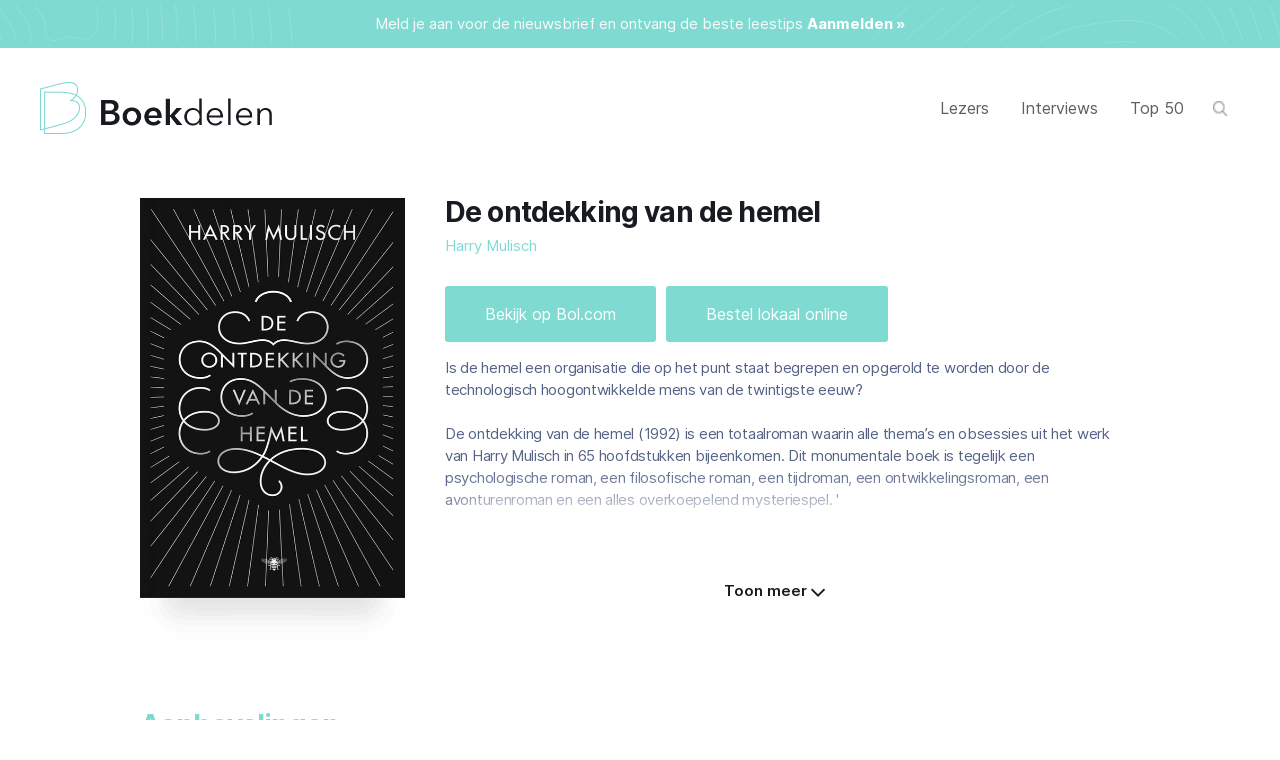

--- FILE ---
content_type: text/html
request_url: https://www.boekdelen.nu/boeken/de-ontdekking-van-de-hemel
body_size: 13550
content:
<!DOCTYPE html><!-- Last Published: Sun Aug 17 2025 17:24:32 GMT+0000 (Coordinated Universal Time) --><html data-wf-domain="www.boekdelen.nu" data-wf-page="61e98db5ffae4353a6050300" data-wf-site="5f772ed13e1b77bf24fb8fbf" lang="nl" data-wf-collection="61e98db5ffae43c2ec050324" data-wf-item-slug="de-ontdekking-van-de-hemel"><head><meta charset="utf-8"/><title>De ontdekking van de hemel - Harry Mulisch</title><meta content="4 x aanbevolen. Ontdek meer boeken aanbevolen door de meest succesvolle en inspirerende mensen uit Nederland en België." name="description"/><meta content="De ontdekking van de hemel - Harry Mulisch" property="og:title"/><meta content="4 x aanbevolen. Ontdek meer boeken aanbevolen door de meest succesvolle en inspirerende mensen uit Nederland en België." property="og:description"/><meta content="https://cdn.prod.website-files.com/5f772ed13e1b7780b5fb8fd7/601a45f848d38cd0620f6a34_De%20ontdekking%20van%20de%20hemel.jpg" property="og:image"/><meta content="De ontdekking van de hemel - Harry Mulisch" property="twitter:title"/><meta content="4 x aanbevolen. Ontdek meer boeken aanbevolen door de meest succesvolle en inspirerende mensen uit Nederland en België." property="twitter:description"/><meta content="https://cdn.prod.website-files.com/5f772ed13e1b7780b5fb8fd7/601a45f848d38cd0620f6a34_De%20ontdekking%20van%20de%20hemel.jpg" property="twitter:image"/><meta property="og:type" content="website"/><meta content="summary_large_image" name="twitter:card"/><meta content="width=device-width, initial-scale=1" name="viewport"/><meta content="Q4OoZSXr7gIZJ5-ijaawMRyjeKnAAaB6jxpHSBAIbrY" name="google-site-verification"/><link href="https://cdn.prod.website-files.com/5f772ed13e1b77bf24fb8fbf/css/boekdelen.webflow.shared.5259f0138.css" rel="stylesheet" type="text/css"/><script type="text/javascript">!function(o,c){var n=c.documentElement,t=" w-mod-";n.className+=t+"js",("ontouchstart"in o||o.DocumentTouch&&c instanceof DocumentTouch)&&(n.className+=t+"touch")}(window,document);</script><link href="https://cdn.prod.website-files.com/5f772ed13e1b77bf24fb8fbf/5faf15043f0653d29a224c12_BD-Favicon.png" rel="shortcut icon" type="image/x-icon"/><link href="https://cdn.prod.website-files.com/5f772ed13e1b77bf24fb8fbf/5fafac3c21d82e1f404f7bb8_Boekdelen-web.png" rel="apple-touch-icon"/><script async="" src="https://www.googletagmanager.com/gtag/js?id=G-LLL06QQYZZ"></script><script type="text/javascript">window.dataLayer = window.dataLayer || [];function gtag(){dataLayer.push(arguments);}gtag('js', new Date());gtag('config', 'G-LLL06QQYZZ', {'anonymize_ip': true});</script><script type="text/javascript">!function(f,b,e,v,n,t,s){if(f.fbq)return;n=f.fbq=function(){n.callMethod?n.callMethod.apply(n,arguments):n.queue.push(arguments)};if(!f._fbq)f._fbq=n;n.push=n;n.loaded=!0;n.version='2.0';n.agent='plwebflow';n.queue=[];t=b.createElement(e);t.async=!0;t.src=v;s=b.getElementsByTagName(e)[0];s.parentNode.insertBefore(t,s)}(window,document,'script','https://connect.facebook.net/en_US/fbevents.js');fbq('init', '336099351371468');fbq('track', 'PageView');</script><!---
<link rel="stylesheet" type="text/css" href="https://cdn.jsdelivr.net/npm/cookieconsent@3/build/cookieconsent.min.css" />
--->


<link rel="stylesheet" type="text/css" href="//cdn.jsdelivr.net/npm/slick-carousel@1.8.1/slick/slick.css"/>
<link rel="stylesheet" href="https://cdnjs.cloudflare.com/ajax/libs/font-awesome/4.7.0/css/font-awesome.css" integrity="sha512-5A8nwdMOWrSz20fDsjczgUidUBR8liPYU+WymTZP1lmY9G6Oc7HlZv156XqnsgNUzTyMefFTcsFH/tnJE/+xBg==" crossorigin="anonymous" referrerpolicy="no-referrer" />

<style> 
@keyframes animation-16j26e2{from{padding-left:40px;padding-right:40px;}from .cta-floating-btn{border-radius:1;}to{padding-left:0;padding-right:0;}to .cta-floating-btn{border-radius:0;}}
  
.content-controls>a {
    display: none;
}

.rich-text-block-5.w-richtext p,
.review-rich-text.w-richtext p {
    color: #7e828f;
}

.cc-revoke.cc-bottom {
    bottom: 0;
    left: 3em;
    border-top-left-radius: .5em;
    border-top-right-radius: .5em;
    display: none;
}
  
.cc-color-override--1588813276 {
  background: #eaf7f7;
}


.div-block-2-copy.onthewayend.showtextmore {
    height: auto;
}

.readmore.iconchange {
    box-shadow: none;
    bottom: -40px;
    background: none;
}

a.readmore.iconchange.w-button::before {
    display: none;
}

a.readmore.w-button::before {
    content: '';
    background: url(https://trello-attachments.s3.amazonaws.com/5fa96f2c78afe16e88a00c8a/60bd2448b6a9da7419551d87/8208dfdfdc8c4bfeadb8bb84076705bb/Gradient.png) no-repeat center / cover;
    position: absolute;
    top: -30px;
    left: 40px;
    right: 0;
    width: 100%;
    height: 50px;
    z-index: 8;
}

.readmore::after {
    content: "\f107";
    position: absolute;
    right: -90px;
    left: 0;
    bottom: 5px;
    display: inline-block;
    font: normal normal normal 14px/1 FontAwesome;
    text-rendering: auto;
    -webkit-font-smoothing: antialiased;
    font-size: 25px;
}

.readmore.iconchange::after {
    content: "\f106";
}

.slick-arrow {
    font-size: 0;
    position: absolute;
    top: -78px;
    color: #7fdede;
    width: 30px;
    height: 30px;
    background-color: transparent;
}

.slick-prev {
    right: 30px;
}

.slick-next {
    right: 0px;
}

.slick-prev::before {
    content: "\f104";
    position: absolute;
    top: 0;
    right: 0;
    left: 0;
    display: inline-block;
    font: normal normal normal 14px/1 FontAwesome;
    text-rendering: auto;
    -webkit-font-smoothing: antialiased;
    font-size: 30px;
}

.slick-next::after {
    content: "\f105";
    position: absolute;
    top: 0;
    right: 0;
    left: 0;
    display: inline-block;
    font: normal normal normal 14px/1 FontAwesome;
    text-rendering: auto;
    -webkit-font-smoothing: antialiased;
    font-size: 30px;
}

.book-overlay {
    mix-blend-mode: multiply;
}

.blog-post-artical a {
    color: #568ab7;
    text-decoration: none;
}

.blog-post-artical p {
    margin-bottom: 10px;
    color: #191b22;
    font-size: 1.1em;
    line-height: 1.7;
    letter-spacing: 0;
}

.blog-post-artical blockquote {
    margin: 0 0 10px 0;
  	padding: 10px 20px 10px 35px;
    font-size: 1.5em;
    line-height: 1.5em;
    font-weight: 500;
    border-left: none;
    position: relative;
}

.blog-post-artical blockquote::before {
    content: '';
    position: absolute;
    left: 0px;
    top: 15px;
    background-image: url(https://cdn.prod.website-files.com/5f772ed13e1b77bf24fb8fbf/60c1ef98cd3690ae91c1e0b4_Quote.png);
    background-repeat: no-repeat;
    background-position: center;
    background-size: contain;
    width: 25px;
    height: 25px;
}

.readers-section.featured .slick-arrow {
    top: -53px;
}

.readers-section.featured.boeken-section .slick-arrow {
    top: -68px;
}

.navigation-container .slick-arrow {
    top: -70px;
}
  
.swiper-slide {
  flex-shrink: 100 !important;
  align-self: flex-start;
  width: max-content !important;
}
.swiper-slide .html-embed-4{
  width: inherit;
  max-width: 104px;
}
.filter-button,
.filter-button-2 {
    text-align: left;
}
  
.filter-button-with-icon {
  align-items: center;
  align-self: center;
  background: transparent !important;
  border: none;
  cursor: pointer;
  display: flex;
  flex-direction: column;
  padding-bottom: 38px;
  padding-top: 0;
  text-align: center;
}
  
.filter-button-with-icon.current{
  opacity: 100%
}
.filter-button-with-icon.current .filter-item-border{
  opacity: 60%;
}
.filter-button-with-icon:not(.current){
  opacity: 40%;
}

.filter-item-circle {
  position: relative;
  width: 56px;
  height: 56px;
  display: flex;
  justify-content: center;
  align-items: center;
  border-radius: 50%;
  background-color: #f3f3f3;
  margin-bottom: 4px;
  margin-top: 4px;
}

.filter-item-circle-icon{
  max-width: 28px;
  max-height: 28px;
}
.filter-item-text{
  font-size: 12px;
  line-height: normal;
  color: #7f828e;
  font-weight: 600;
  position: absolute;
  top: 68px;
  width: 104px;
}
.filter-item-border{
  position: absolute;
  top: -4px;
  left: -4px;
  width: 64px;
  height: 64px;
  border: 1px solid #7f828e;
  border-radius: 100%;
  opacity: 60%;
}

.filter-text-wrap {
    cursor: pointer;
}

.filter-titles-wrap.filter-toggle {
    display: block;
}

.close-filter-icon {
    cursor: pointer;
}

.w-pagination-wrapper {
    display: none;
}

.mix.reader-collection-item.w-dyn-item:nth-child(5n),
.mix.reader-collection-item:nth-child(5n) {}

.reader-link-block:hover img {
    transform: scale(1.1);
    opacity: 0.9;
}

.back-to-top-button {
    visibility: hidden;
}

.back-to-top-button::before {
    content: '';
    background: url("https://cdn.prod.website-files.com/5f772ed13e1b77bf24fb8fbf/613daca6b24c436487876ee9_Arrow-Up.png");
    width: 25px;
    height: 25px;
    position: absolute;
    top: 55%;
    transform: translateY(-50%);
    background-repeat: no-repeat;
    background-size: contain;
}

.back-to-top-button:hover {
    cursor: pointer;
    background-color: #7fdbd2;
}

.back-to-top-button:active {
    background-color: #7fdbd2;
}

.back-to-top-button.show {
    opacity: 1;
    visibility: visible;
}

.navbar-copy.w-nav {
    transition: all 0.3s;
}

.navbar-copy.w-nav.stickyheader {
    top: 0;
    width: 100%;
    z-index: 999;
    box-shadow: 0px 6px 10px rgba(0, 0, 0, 0.2);
    padding: 20px 0;
}

@media(max-width: 1450px) {
    .readers-section {
        overflow: hidden !important;
    }
}

@media(max-width: 994px) {
    .navbar-copy.w-nav.stickyheader {
        padding: 0px 0;
    }

    .filter-button {
        background: #f1f0f0;
    }

    a.readmore.w-button::before {
        left: 0;
    }

    .slick-slider {
        display: table !important;
        table-layout: fixed !important;
        width: 100% !important;
    }
    .bol-cta.floating-cta {
      animation: 240ms ease 0s 1 normal none animation-16j26e2;
      position: fixed;
      bottom: 0px;
      left: 0px;
      right: 0px;
      z-index: 3;
      margin: 0px;
      border-radius: 0px;
      display: block;
  	}
}

@media(max-width: 768px) {
    a.readmore.w-button::before {
        top: -50px;
    }

    .back-to-top-button::before {
        width: 22px;
        height: 22px;
    }

  	.read-more-and-buy-div.cta.d-desktop-none{
  	    order: 1;
  	}
    .read-more-and-buy-div {
        order: 1;
        margin-top: 30px;
    }
  	.cta {
      	display: none;
  	}
}
</style>

<link rel="stylesheet" type="text/css" href="//cdn.jsdelivr.net/npm/slick-carousel@1.8.1/slick/slick.css"/>
 
<style>
  .slick-arrow {
    font-size: 0;
    position: absolute;
    top: -78px;
		color: #7fdede;
    width: 30px;
    height: 30px;
    background-color: transparent;
  }
   .slick-prev {
       right: 30px;
   }
   
   .slick-next {
       right: 0px;
   }
    
   .slick-prev::before {
    content: "\f104";
    position: absolute;
    top: 0;
    right: 0;
    left: 0;
    display: inline-block;
    font: normal normal normal 14px/1 FontAwesome;
    text-rendering: auto;
    -webkit-font-smoothing: antialiased;
    font-size: 30px;
}
   .slick-next::after {
    content: "\f105";
    position: absolute;
    top: 0;
    right: 0;
    left: 0;
    display: inline-block;
    font: normal normal normal 14px/1 FontAwesome;
    text-rendering: auto;
    -webkit-font-smoothing: antialiased;
    font-size: 30px;
}
    
  @media(max-width: 1450px){
  .readers-section{
  overflow: hidden !important;
  }
  }
  @media(max-width: 992px){
.slick-slider {
	display: table !important;
	table-layout: fixed !important;
	width: 100% !important;
}
  }
  </style><script type="text/javascript">window.__WEBFLOW_CURRENCY_SETTINGS = {"currencyCode":"USD","symbol":"US$","decimal":",","fractionDigits":2,"group":".","template":"{{wf {\"path\":\"symbol\",\"type\":\"PlainText\"} }} {{wf {\"path\":\"amount\",\"type\":\"CommercePrice\"} }} {{wf {\"path\":\"currencyCode\",\"type\":\"PlainText\"} }}","hideDecimalForWholeNumbers":false};</script></head><body><div id="Banner" class="banner"><div class="banner-wrap"><div class="notice-text"><a href="https://boekdelen.us7.list-manage.com/subscribe?u=0e73114717ad2e80ee94b650f&amp;id=45dd748244" target="_blank" class="link-8">Meld je aan voor de nieuwsbrief en ontvang de beste leestips</a> <a href="https://boekdelen.us7.list-manage.com/subscribe?u=0e73114717ad2e80ee94b650f&amp;id=45dd748244" target="_blank" class="white-link"><strong>Aanmelden »</strong></a></div></div></div><div data-animation="over-left" class="navbar-copy w-nav" data-easing2="ease" data-easing="ease" data-collapse="medium" data-w-id="33c883c6-4afc-cc73-3bca-d2857a9d4bc2" role="banner" data-no-scroll="1" data-duration="400" id="Navigation"><div class="navigation-container margin-navigation"><div class="navigation-left"><a href="/" class="brand w-nav-brand"><img src="https://cdn.prod.website-files.com/5f772ed13e1b77bf24fb8fbf/5faf1471439fde440235dd26_BoekdelenLogo.png" width="232" alt="" class="image-15"/></a></div><div class="navigation-right"><div data-w-id="33c883c6-4afc-cc73-3bca-d2857a9d4bc7" class="menu-button w-nav-button"><div class="top--line"></div><div class="middle--line"></div><div class="bottom--line"></div><div class="icon w-icon-nav-menu"></div></div><nav role="navigation" class="nav-menu w-nav-menu"><div class="navinner"><a href="/lezers" class="nav-link w-nav-link">Lezers</a><a href="/interviews" class="nav-link w-nav-link">Interviews</a><a href="/top-50" class="nav-link w-nav-link">Top 50</a><a href="/zoeken" class="nav-link search-desktop-button w-nav-link"></a><a href="/template/win" class="nav-link mb-1 d-none w-nav-link">Win</a><a href="/zoeken" class="nav-link light mt-1 w-nav-link">Zoeken</a><a href="/over-boekdelen" class="nav-link light w-nav-link">Over ons</a><a href="/contact" class="nav-link light w-nav-link">Contact</a><a href="https://boekdelen.us7.list-manage.com/subscribe?u=0e73114717ad2e80ee94b650f&amp;id=45dd748244" target="_blank" class="nav-link light mb-1 w-nav-link">Nieuwbrief</a><div class="social-icon-wrap socialheader"><a href="https://www.instagram.com/boekdelen.nu/" target="_blank" class="social-link w-inline-block"><div class="fa fa-instagram"></div></a><a href="https://twitter.com/BoekdelenNu" target="_blank" class="social-link w-inline-block"><div class="fa fa-twitter"></div></a><a href="https://www.facebook.com/boekdelen.nu" target="_blank" class="social-link mr-0 pr-0 w-inline-block"><div class="fa fa-facebook-official"></div></a></div></div></nav></div></div></div><div class="w-embed"><style>
p {
	font-size: 15px;
}
</style></div><div class="recommended-books-section"><div class="navigation-container vertical w-container"><div class="div-block-3"><h1 class="heading-3 d-none-desktop">De ontdekking van de hemel</h1><div class="text-block-94 d-none-desktop">Harry Mulisch</div><a href="https://partner.bol.com/click/click?p=2&amp;t=url&amp;s=1123403&amp;f=TXL&amp;url=https%3A%2F%2Fwww.bol.com%2Fbe%2Ff%2Fde-ontdekking-van-de-hemel%2F30009658%2F&amp;name=De%20ontdekking%20van%20de%20hemel%2C%20Harry%20Mulisch" target="_blank" class="link-block w-inline-block"><div class="book-cover-div"><img src="https://cdn.prod.website-files.com/5f772ed13e1b77bf24fb8fbf/5f8ff9594a32a98f7f428da0_Book-Texture.png" loading="lazy" alt="" class="book-overlay bigger"/><img loading="lazy" width="265" height="400" alt="De ontdekking van de hemel" src="https://cdn.prod.website-files.com/5f772ed13e1b7780b5fb8fd7/601a45f848d38cd0620f6a34_De%20ontdekking%20van%20de%20hemel.jpg" sizes="(max-width: 479px) 100vw, (max-width: 767px) 280px, 265px" srcset="https://cdn.prod.website-files.com/5f772ed13e1b7780b5fb8fd7/601a45f848d38cd0620f6a34_De%20ontdekking%20van%20de%20hemel-p-500.jpeg 500w, https://cdn.prod.website-files.com/5f772ed13e1b7780b5fb8fd7/601a45f848d38cd0620f6a34_De%20ontdekking%20van%20de%20hemel.jpg 532w" class="image-7"/></div><img src="https://cdn.prod.website-files.com/5f772ed13e1b77bf24fb8fbf/5f8fffa2f3ae13106f8c93b1_Book-shadow.png" loading="lazy" width="182" alt="" class="image-6"/></a><div class="bol-cta floating-cta"><a href="https://partner.bol.com/click/click?p=2&amp;t=url&amp;s=1123403&amp;f=TXL&amp;url=https%3A%2F%2Fwww.bol.com%2Fbe%2Ff%2Fde-ontdekking-van-de-hemel%2F30009658%2F&amp;name=De%20ontdekking%20van%20de%20hemel%2C%20Harry%20Mulisch" target="_blank" class="buy-on-button cta-floating-btn w-button">Bekijk op Bol.com</a></div><div class="read-more-and-buy-div cta d-desktop-none"><a href="https://partner.bol.com/click/click?p=2&amp;t=url&amp;s=1123403&amp;f=TXL&amp;url=https%3A%2F%2Fwww.bol.com%2Fbe%2Ff%2Fde-ontdekking-van-de-hemel%2F30009658%2F&amp;name=De%20ontdekking%20van%20de%20hemel%2C%20Harry%20Mulisch" target="_blank" class="buy-on-button w-button">Bekijk op Bol.com</a><a href="#" class="buy-on-button w-condition-invisible w-button">Engelse versie</a><a href="https://libris.nl/boeken/?tt=33780_12_400505_&amp;r=%2Fboek%2F%3Fauthortitle%3Dharry-mulisch%2Fde-ontdekking-van-de-hemel--9789023466154" target="_blank" class="buy-on-button w-button">Bekijk op Libris</a></div><div class="boekentextwrap"><div class="div-block-2-copy onthewayend"><h1 class="heading-3 d-none-mobile">De ontdekking van de hemel</h1><div class="text-block-94 d-none-mobile">Harry Mulisch</div><div class="fixed-button-wrap d-none display"><div class="read-more-and-buy-div addsticky"><a href="https://partner.bol.com/click/click?p=2&amp;t=url&amp;s=1123403&amp;f=TXL&amp;url=https%3A%2F%2Fwww.bol.com%2Fbe%2Ff%2Fde-ontdekking-van-de-hemel%2F30009658%2F&amp;name=De%20ontdekking%20van%20de%20hemel%2C%20Harry%20Mulisch" target="_blank" class="buy-on-button w-button">Bekijk op Bol.com</a><a href="#" class="buy-on-button w-condition-invisible w-button">Originele taalversie</a><a href="https://libris.nl/boeken/?tt=33780_12_400505_&amp;r=%2Fboek%2F%3Fauthortitle%3Dharry-mulisch%2Fde-ontdekking-van-de-hemel--9789023466154" class="buy-on-button w-button">Bestel lokaal online</a></div></div><div class="rich-text-block-5"><div class="w-richtext"><p>Is de hemel een organisatie die op het punt staat begrepen en opgerold te worden door de technologisch hoogontwikkelde mens van de twintigste eeuw?<br/>‍<br/>De ontdekking van de hemel (1992) is een totaalroman waarin alle thema’s en obsessies uit het werk van Harry Mulisch in 65 hoofdstukken bijeenkomen. Dit monumentale boek is tegelijk een psychologische roman, een filosofische roman, een tijdroman, een ontwikkelingsroman, een avonturenroman en een alles overkoepelend mysteriespel. &#x27;<br/><br/>– Opdracht volbracht. De zaak is rond.<br/>– Welke zaak?<br/>– Ja, neemt u mij niet kwalijk. Het allerbelangrijkste. De hoofdzaak.<br/>– De hoofdzaak? Waar heb je het over?<br/>– Over het testimonium.&#x27;</p></div><div class="collection-list-wrapper-8 w-dyn-list"><div role="list" class="book-categories-list w-dyn-items"><div role="listitem" class="collection-item-6 w-dyn-item"><a href="/categorie-boeken/literatuur-romans" class="filter-button-2 recommendor-50">Literatuur &amp; Romans</a></div></div></div></div></div><a href="#" class="readmore w-button">Toon meer</a></div></div></div></div><div class="recommended-books-section pt-50"><div class="navigation-container vertical w-container"><h2 class="heading-4">Aanbevelingen</h2><div class="collection-list-wrapper-10 w-dyn-list"><div role="list" class="collection-list-6 w-dyn-items"><div role="listitem" class="reviewer-collection-item-copy w-dyn-item"><div class="div-block-14"><img loading="lazy" alt="Goedele Liekens" src="https://cdn.prod.website-files.com/5f772ed13e1b7780b5fb8fd7/6019cc06ca34dbec26c847ab_Goedele-Liekens.jpg" class="author-cropped-image-copy"/><div class="div-block-15"><div class="text-block-95">Goedele Liekens</div><div class="text-block-96">Seksuologe &amp; politica</div></div></div><div class="review-rich-text w-richtext"><p>Goedele Liekens: &quot;Dikke filosofische roman over het verbond tussen God en de mens. Laat zich lezen als een jongensboek. Niet te missen klassieker.&quot; – <a href="https://www.linda.nl/lifestyle/boeken-top-5-van-goedele-liekens/" target="_blank">Bron</a></p></div></div><div role="listitem" class="reviewer-collection-item-copy w-dyn-item"><div class="div-block-14"><img loading="lazy" alt="Maxime Verhagen" src="https://cdn.prod.website-files.com/5f772ed13e1b7780b5fb8fd7/603127ce3286ab0cef4bbbc5_Maxime-Verhagen.jpg" class="author-cropped-image-copy"/><div class="div-block-15"><div class="text-block-95">Maxime Verhagen</div><div class="text-block-96">Voormalig Vicepremier</div></div></div><div class="review-rich-text w-richtext"><p>Maxime Verhagen: &quot;Voor een katholiek een intrigerende titel. Dat is het eerste wat ik dacht toen ik destijds dit boek van Harry Mulisch in de boekhandel zag liggen. Aangezien ik een groot liefhebber van Mulisch ben en sinds mijn studententijd alle boeken van hem gekocht en gelezen heb, was het vanzelfsprekend om ook deze Mulisch te lezen. Ik vond het een fantastisch boek waarin eigenlijk alle onderwerpen van het werk van Mulisch samenkomen. Fascinerend, mysterieus en naar mijn mening een klassiek meesterwerk.&quot; – <a href="https://www.centreceramique.nl/index.php?id=1403" target="_blank">Bron</a></p></div></div><div role="listitem" class="reviewer-collection-item-copy w-dyn-item"><div class="div-block-14"><img loading="lazy" alt="Hanna Bervoets" src="https://cdn.prod.website-files.com/5f772ed13e1b7780b5fb8fd7/60c5287b7fb1b6ab03fae96a_Hanna-Bervoets.jpg" class="author-cropped-image-copy"/><div class="div-block-15"><div class="text-block-95">Hanna Bervoets</div><div class="text-block-96">Auteur</div></div></div><div class="review-rich-text w-richtext"><p>Hanna Bervoets: &quot;Ik bewonder zijn grote greep. <em>De ontdekking van de hemel:</em> Engelen opvoeren als personages, de Stenen Tafelen laten stelen, de oerknal erbij, hop hop – ik vond dat heel inspirerend toen ik het als tiener las.&quot; – <a href="https://www.groene.nl/artikel/21-vragen-aan-hanna-bervoets" target="_blank">Bron</a></p></div></div><div role="listitem" class="reviewer-collection-item-copy w-dyn-item"><div class="div-block-14"><img loading="lazy" alt="Raven van Dorst" src="https://cdn.prod.website-files.com/5f772ed13e1b7780b5fb8fd7/617d6bfe05aa1e4f459bee18_Raven-van-Dorst.jpg" class="author-cropped-image-copy"/><div class="div-block-15"><div class="text-block-95">Raven van Dorst</div><div class="text-block-96">Zanger en presentator</div></div></div><div class="review-rich-text w-richtext"><p>Raven van Dorst: &quot;Ik ben heel erg Mulisch fan. Misschien wel een van mijn favoriete boeken ooit is gewoon heel standaard <em>De ontdekking van de hemel</em>. Die kan ik iedereen wel aanbevelen.&quot; – <a href="https://www.nporadio1.nl/uitzendingen/de-perstribune/a77f00bd-f3a1-4dca-a5f3-e892aa5523f4/2020-11-15-de-perstribune-ryanne-van-dorst-en-ebi-smolarek" target="_blank">Bron</a></p></div></div></div></div></div></div><div data-w-id="b35c62f3-59b0-8b8d-a66b-756f8d57a2e1" class="readers-section featured section"><div class="navigation-container vertical w-container"><h2 class="heading-4">Uitgelichte Lezers</h2><div class="collection-list-wrapper-9 w-dyn-list"><div role="list" class="books-list readerslider w-dyn-items"><div role="listitem" class="mix reader-collection-item min-height-auto w-dyn-item"><a href="/lezers/esther-perel" class="reader-link-block w-inline-block"><img loading="lazy" alt="Esther Perel" src="https://cdn.prod.website-files.com/5f772ed13e1b7780b5fb8fd7/5f79a8bbcc9e36548ae3d1ac_MzxCcgdU_400x400.jpg" class="reader-image"/><h4 class="reader-name">Esther Perel</h4><div class="reader-functie">Therapeute en bestseller auteur</div><div class="number-of-books-div"><div class="books-text">14</div><div class="books-text"> boeken</div></div></a></div><div role="listitem" class="mix reader-collection-item min-height-auto w-dyn-item"><a href="/lezers/maarten-van-rossem" class="reader-link-block w-inline-block"><img loading="lazy" alt="Maarten van Rossem" src="https://cdn.prod.website-files.com/5f772ed13e1b7780b5fb8fd7/623e388ffea2b620f9a2b4eb_Maarten-van-Rossem.jpg" sizes="(max-width: 767px) 100vw, (max-width: 991px) 728px, 940px" srcset="https://cdn.prod.website-files.com/5f772ed13e1b7780b5fb8fd7/623e388ffea2b620f9a2b4eb_Maarten-van-Rossem-p-500.jpeg 500w, https://cdn.prod.website-files.com/5f772ed13e1b7780b5fb8fd7/623e388ffea2b620f9a2b4eb_Maarten-van-Rossem-p-800.jpeg 800w, https://cdn.prod.website-files.com/5f772ed13e1b7780b5fb8fd7/623e388ffea2b620f9a2b4eb_Maarten-van-Rossem.jpg 900w" class="reader-image"/><h4 class="reader-name">Maarten van Rossem</h4><div class="reader-functie">Historicus</div><div class="number-of-books-div"><div class="books-text">16</div><div class="books-text"> boeken</div></div></a></div><div role="listitem" class="mix reader-collection-item min-height-auto w-dyn-item"><a href="/lezers/humberto-tan" class="reader-link-block w-inline-block"><img loading="lazy" alt="Humberto Tan" src="https://cdn.prod.website-files.com/5f772ed13e1b7780b5fb8fd7/62dd5c8ff9ac895f46e3579f_Humberto-Tan.jpg" sizes="(max-width: 767px) 100vw, (max-width: 991px) 728px, 940px" srcset="https://cdn.prod.website-files.com/5f772ed13e1b7780b5fb8fd7/62dd5c8ff9ac895f46e3579f_Humberto-Tan-p-500.jpg 500w, https://cdn.prod.website-files.com/5f772ed13e1b7780b5fb8fd7/62dd5c8ff9ac895f46e3579f_Humberto-Tan-p-800.jpg 800w, https://cdn.prod.website-files.com/5f772ed13e1b7780b5fb8fd7/62dd5c8ff9ac895f46e3579f_Humberto-Tan.jpg 900w" class="reader-image"/><h4 class="reader-name">Humberto Tan</h4><div class="reader-functie">Presentator</div><div class="number-of-books-div"><div class="books-text">12</div><div class="books-text"> boeken</div></div></a></div><div role="listitem" class="mix reader-collection-item min-height-auto w-dyn-item"><a href="/lezers/lieke-marsman" class="reader-link-block w-inline-block"><img loading="lazy" alt="Lieke Marsman" src="https://cdn.prod.website-files.com/5f772ed13e1b7780b5fb8fd7/6282715f9d08b5aeece9fc0b_Lieke-Marsman.jpg" class="reader-image"/><h4 class="reader-name">Lieke Marsman</h4><div class="reader-functie">Dichter, schrijver, filosoof</div><div class="number-of-books-div"><div class="books-text">13</div><div class="books-text"> boeken</div></div></a></div><div role="listitem" class="mix reader-collection-item min-height-auto w-dyn-item"><a href="/lezers/dirk-de-wachter" class="reader-link-block w-inline-block"><img loading="lazy" alt="Dirk De Wachter" src="https://cdn.prod.website-files.com/5f772ed13e1b7780b5fb8fd7/62114df1a76a9ed619595d7d_Dirk-De-Wachter.jpg" class="reader-image"/><h4 class="reader-name">Dirk De Wachter</h4><div class="reader-functie">Psychiater &amp; bestseller auteur</div><div class="number-of-books-div"><div class="books-text">13</div><div class="books-text"> boeken</div></div></a></div><div role="listitem" class="mix reader-collection-item min-height-auto w-dyn-item"><a href="/lezers/roxane-van-iperen" class="reader-link-block w-inline-block"><img loading="lazy" alt="Roxane van Iperen" src="https://cdn.prod.website-files.com/5f772ed13e1b7780b5fb8fd7/67a34622b3456a36837ada3b_Roxane-van-Iperen.jpg" sizes="(max-width: 767px) 100vw, (max-width: 991px) 728px, 940px" srcset="https://cdn.prod.website-files.com/5f772ed13e1b7780b5fb8fd7/67a34622b3456a36837ada3b_Roxane-van-Iperen-p-500.jpg 500w, https://cdn.prod.website-files.com/5f772ed13e1b7780b5fb8fd7/67a34622b3456a36837ada3b_Roxane-van-Iperen-p-800.jpg 800w, https://cdn.prod.website-files.com/5f772ed13e1b7780b5fb8fd7/67a34622b3456a36837ada3b_Roxane-van-Iperen-p-1080.jpg 1080w, https://cdn.prod.website-files.com/5f772ed13e1b7780b5fb8fd7/67a34622b3456a36837ada3b_Roxane-van-Iperen.jpg 1200w" class="reader-image"/><h4 class="reader-name">Roxane van Iperen</h4><div class="reader-functie">Auteur</div><div class="number-of-books-div"><div class="books-text">28</div><div class="books-text"> boeken</div></div></a></div><div role="listitem" class="mix reader-collection-item min-height-auto w-dyn-item"><a href="/lezers/eva-jinek" class="reader-link-block w-inline-block"><img loading="lazy" alt="Eva Jinek" src="https://cdn.prod.website-files.com/5f772ed13e1b7780b5fb8fd7/689f96d079fdf777368521e6_eva-jinek-boeken-leestips.jpg" sizes="(max-width: 767px) 100vw, (max-width: 991px) 728px, 940px" srcset="https://cdn.prod.website-files.com/5f772ed13e1b7780b5fb8fd7/689f96d079fdf777368521e6_eva-jinek-boeken-leestips-p-500.jpg 500w, https://cdn.prod.website-files.com/5f772ed13e1b7780b5fb8fd7/689f96d079fdf777368521e6_eva-jinek-boeken-leestips.jpg 750w" class="reader-image"/><h4 class="reader-name">Eva Jinek</h4><div class="reader-functie">Presentatrice</div><div class="number-of-books-div"><div class="books-text">3</div><div class="books-text"> boeken</div></div></a></div><div role="listitem" class="mix reader-collection-item min-height-auto w-dyn-item"><a href="/lezers/jan-joost-van-gangelen" class="reader-link-block w-inline-block"><img loading="lazy" alt="Jan Joost van Gangelen" src="https://cdn.prod.website-files.com/5f772ed13e1b7780b5fb8fd7/67a2707fb3062a30cf5a3559_Jan-Joost-van-Gangelen.jpg" sizes="(max-width: 767px) 100vw, (max-width: 991px) 728px, 940px" srcset="https://cdn.prod.website-files.com/5f772ed13e1b7780b5fb8fd7/67a2707fb3062a30cf5a3559_Jan-Joost-van-Gangelen-p-500.jpg 500w, https://cdn.prod.website-files.com/5f772ed13e1b7780b5fb8fd7/67a2707fb3062a30cf5a3559_Jan-Joost-van-Gangelen.jpg 750w" class="reader-image"/><h4 class="reader-name">Jan Joost van Gangelen</h4><div class="reader-functie">Sportjournalist</div><div class="number-of-books-div"><div class="books-text">6</div><div class="books-text"> boeken</div></div></a></div><div role="listitem" class="mix reader-collection-item min-height-auto w-dyn-item"><a href="/lezers/paul-de-leeuw" class="reader-link-block w-inline-block"><img loading="lazy" alt="Paul de Leeuw" src="https://cdn.prod.website-files.com/5f772ed13e1b7780b5fb8fd7/67a27d901314f5b5e4deb0c4_Paul-de-Leeuw.jpg" sizes="(max-width: 767px) 100vw, (max-width: 991px) 728px, 940px" srcset="https://cdn.prod.website-files.com/5f772ed13e1b7780b5fb8fd7/67a27d901314f5b5e4deb0c4_Paul-de-Leeuw-p-500.jpg 500w, https://cdn.prod.website-files.com/5f772ed13e1b7780b5fb8fd7/67a27d901314f5b5e4deb0c4_Paul-de-Leeuw.jpg 750w" class="reader-image"/><h4 class="reader-name">Paul de Leeuw</h4><div class="reader-functie">Presentator</div><div class="number-of-books-div"><div class="books-text">27</div><div class="books-text"> boeken</div></div></a></div><div role="listitem" class="mix reader-collection-item min-height-auto w-dyn-item"><a href="/lezers/ranomi-kromowidjojo" class="reader-link-block w-inline-block"><img loading="lazy" alt="Ranomi Kromowidjojo" src="https://cdn.prod.website-files.com/5f772ed13e1b7780b5fb8fd7/5f95f11bbee0b8639994b643_Ranomi%20Kromowidjojo.jpg" class="reader-image"/><h4 class="reader-name">Ranomi Kromowidjojo</h4><div class="reader-functie">Olympisch kampioen zwemmen</div><div class="number-of-books-div"><div class="books-text">17</div><div class="books-text"> boeken</div></div></a></div><div role="listitem" class="mix reader-collection-item min-height-auto w-dyn-item"><a href="/lezers/lale-gul" class="reader-link-block w-inline-block"><img loading="lazy" alt="Lale Gül" src="https://cdn.prod.website-files.com/5f772ed13e1b7780b5fb8fd7/630723038bb03f17b85261c5_Lale-Gule.jpg" sizes="(max-width: 767px) 100vw, (max-width: 991px) 728px, 940px" srcset="https://cdn.prod.website-files.com/5f772ed13e1b7780b5fb8fd7/630723038bb03f17b85261c5_Lale-Gule-p-500.jpg 500w, https://cdn.prod.website-files.com/5f772ed13e1b7780b5fb8fd7/630723038bb03f17b85261c5_Lale-Gule-p-800.jpg 800w, https://cdn.prod.website-files.com/5f772ed13e1b7780b5fb8fd7/630723038bb03f17b85261c5_Lale-Gule.jpg 900w" class="reader-image"/><h4 class="reader-name">Lale Gül</h4><div class="reader-functie">Schrijfster</div><div class="number-of-books-div"><div class="books-text">8</div><div class="books-text"> boeken</div></div></a></div><div role="listitem" class="mix reader-collection-item min-height-auto w-dyn-item"><a href="/lezers/femke-halsema" class="reader-link-block w-inline-block"><img loading="lazy" alt="Femke Halsema" src="https://cdn.prod.website-files.com/5f772ed13e1b7780b5fb8fd7/6011b83f27ceb07754ef8967_Femke-Halsema.jpg" class="reader-image"/><h4 class="reader-name">Femke Halsema</h4><div class="reader-functie">Burgemeester van Amsterdam</div><div class="number-of-books-div"><div class="books-text">4</div><div class="books-text"> boeken</div></div></a></div><div role="listitem" class="mix reader-collection-item min-height-auto w-dyn-item"><a href="/lezers/rik-van-de-westelaken" class="reader-link-block w-inline-block"><img loading="lazy" alt="Rik van de Westelaken" src="https://cdn.prod.website-files.com/5f772ed13e1b7780b5fb8fd7/6306348fff05ae6e89d6b376_Rik-van-de-Westelaken.jpg" sizes="(max-width: 767px) 100vw, (max-width: 991px) 728px, 940px" srcset="https://cdn.prod.website-files.com/5f772ed13e1b7780b5fb8fd7/6306348fff05ae6e89d6b376_Rik-van-de-Westelaken-p-500.jpg 500w, https://cdn.prod.website-files.com/5f772ed13e1b7780b5fb8fd7/6306348fff05ae6e89d6b376_Rik-van-de-Westelaken-p-800.jpg 800w, https://cdn.prod.website-files.com/5f772ed13e1b7780b5fb8fd7/6306348fff05ae6e89d6b376_Rik-van-de-Westelaken.jpg 900w" class="reader-image"/><h4 class="reader-name">Rik van de Westelaken</h4><div class="reader-functie">Journalist en presentator</div><div class="number-of-books-div"><div class="books-text">12</div><div class="books-text"> boeken</div></div></a></div><div role="listitem" class="mix reader-collection-item min-height-auto w-dyn-item"><a href="/lezers/boyan-slat" class="reader-link-block w-inline-block"><img loading="lazy" alt="Boyan Slat" src="https://cdn.prod.website-files.com/5f772ed13e1b7780b5fb8fd7/5f94360ecc920378b293ba97_Boyan-Slat.jpg" class="reader-image"/><h4 class="reader-name">Boyan Slat</h4><div class="reader-functie">Founder &amp; CEO The Ocean Cleanup</div><div class="number-of-books-div"><div class="books-text">34</div><div class="books-text"> boeken</div></div></a></div><div role="listitem" class="mix reader-collection-item min-height-auto w-dyn-item"><a href="/lezers/michael-pilarczyk" class="reader-link-block w-inline-block"><img loading="lazy" alt="Michael Pilarczyk" src="https://cdn.prod.website-files.com/5f772ed13e1b7780b5fb8fd7/5f9ebd8357efc44ae1b9dbaf_Michael-Pilarczyk.jpg" class="reader-image"/><h4 class="reader-name">Michael Pilarczyk</h4><div class="reader-functie">Ondernemer, schrijver, spreker</div><div class="number-of-books-div"><div class="books-text">10</div><div class="books-text"> boeken</div></div></a></div><div role="listitem" class="mix reader-collection-item min-height-auto w-dyn-item"><a href="/lezers/henri-bontenbal" class="reader-link-block w-inline-block"><img loading="lazy" alt="Henri Bontenbal" src="https://cdn.prod.website-files.com/5f772ed13e1b7780b5fb8fd7/67941a84f5a5d070c5d98665_Henri-Bontenbal.jpg" sizes="(max-width: 767px) 100vw, (max-width: 991px) 728px, 940px" srcset="https://cdn.prod.website-files.com/5f772ed13e1b7780b5fb8fd7/67941a84f5a5d070c5d98665_Henri-Bontenbal-p-500.jpg 500w, https://cdn.prod.website-files.com/5f772ed13e1b7780b5fb8fd7/67941a84f5a5d070c5d98665_Henri-Bontenbal.jpg 750w" class="reader-image"/><h4 class="reader-name">Henri Bontenbal</h4><div class="reader-functie">Politicus</div><div class="number-of-books-div"><div class="books-text">13</div><div class="books-text"> boeken</div></div></a></div><div role="listitem" class="mix reader-collection-item min-height-auto w-dyn-item"><a href="/lezers/susan-smit" class="reader-link-block w-inline-block"><img loading="lazy" alt="Susan Smit" src="https://cdn.prod.website-files.com/5f772ed13e1b7780b5fb8fd7/67c3267d57dee51195dab9ec_Susan-Smit.jpg" sizes="(max-width: 767px) 100vw, (max-width: 991px) 728px, 940px" srcset="https://cdn.prod.website-files.com/5f772ed13e1b7780b5fb8fd7/67c3267d57dee51195dab9ec_Susan-Smit-p-500.jpg 500w, https://cdn.prod.website-files.com/5f772ed13e1b7780b5fb8fd7/67c3267d57dee51195dab9ec_Susan-Smit.jpg 550w" class="reader-image"/><h4 class="reader-name">Susan Smit</h4><div class="reader-functie">Auteur</div><div class="number-of-books-div"><div class="books-text">14</div><div class="books-text"> boeken</div></div></a></div><div role="listitem" class="mix reader-collection-item min-height-auto w-dyn-item"><a href="/lezers/peter-buwalda" class="reader-link-block w-inline-block"><img loading="lazy" alt="Peter Buwalda" src="https://cdn.prod.website-files.com/5f772ed13e1b7780b5fb8fd7/5fb90a1c0386f9a4c7cfeaea_Peter-Buwalda.jpg" class="reader-image"/><h4 class="reader-name">Peter Buwalda</h4><div class="reader-functie">Schrijver</div><div class="number-of-books-div"><div class="books-text">16</div><div class="books-text"> boeken</div></div></a></div></div></div><a href="/lezers" class="button-2-copy-2 featured w-button">Bekijk alle lezers</a></div></div><div class="section-4"><div class="w-container"><h1 class="heading-5">Ontvang de beste leestips</h1><p class="paragraph-8">Als abonnee van de Boekdelen nieuwsbrief ontvang je maximaal 1x in de week de beste leestips en interviews in je mailbox. Bovendien maak je iedere maand kans op gratis boeken!<br/></p><div class="w-form"><form id="email-form" name="email-form" data-name="Email Form" action="https://boekdelen.us7.list-manage.com/subscribe/post?u=0e73114717ad2e80ee94b650f&amp;amp;id=45dd748244" method="get" data-wf-page-id="61e98db5ffae4353a6050300" data-wf-element-id="4c7cba41-624d-8615-7889-1e24136c9f43"><div class="w-row"><div class="newsletter-column w-col w-col-3"><input class="newsletter-field w-input" maxlength="256" name="EMAIL" data-name="EMAIL" placeholder="Email" type="email" id="EMAIL-3" required=""/></div><div class="newsletter-column w-col w-col-3"><input class="newsletter-field w-input" maxlength="256" name="FNAME" data-name="FNAME" placeholder="Voornaam" type="text" id="FNAME-3"/></div><div class="newsletter-column w-col w-col-3"><input class="newsletter-field w-input" maxlength="256" name="LNAME" data-name="LNAME" placeholder="Achternaam" type="text" id="LNAME"/></div><div class="newsletter-column w-col w-col-3"><input type="submit" data-wait="Please wait..." class="button-2-copy-2 featured w-button" value="VERZENDEN"/></div></div></form><div class="w-form-done"><div>Thank you! Your submission has been received!</div></div><div class="w-form-fail"><div>Oops! Something went wrong while submitting the form.</div></div></div></div></div><div class="footer-2"><div class="container-5"><div class="w-layout-grid footer-grid"><div id="w-node-_67f7db32-28d2-9f37-8b84-a159dcc6da5a-dcc6da57" class="footer-column"><img src="https://cdn.prod.website-files.com/5f772ed13e1b77bf24fb8fbf/5fb17e95956f3d10b2dc56a8_Footer-Logo.png" width="140" alt="" class="footer-logo"/><p class="footer-par">Boeken aanbevolen door succesvolle, interessante en inspirerende mensen in Nederland en België</p></div><div id="w-node-_67f7db32-28d2-9f37-8b84-a159dcc6da5e-dcc6da57" class="footer-column d-none"><div class="title">OVER</div><a href="/over-boekdelen" class="footer-link">Over Boekdelen</a><a href="/interviews" class="footer-link">Interviews</a><a href="/zoeken" class="footer-link">Zoeken</a><a href="/boeken" class="footer-link">Boeken</a></div><div id="w-node-_67f7db32-28d2-9f37-8b84-a159dcc6da69-dcc6da57" class="footer-column d-none"><div class="title">VOLG ONS</div><a href="https://boekdelen.substack.com" target="_blank" class="footer-link">Nieuwsbrief</a><a href="https://www.instagram.com/boekdelen.nu/" target="_blank" class="footer-link">Instagram</a><a href="https://www.threads.net/@boekdelen.nu" target="_blank" class="footer-link">Threads</a><a href="https://tiktok.com/@boekdelen.nu" target="_blank" class="footer-link">TikTok</a></div><div id="w-node-_67f7db32-28d2-9f37-8b84-a159dcc6da72-dcc6da57" class="footer-column d-none"><div class="title">CONTACT </div><a href="https://docs.google.com/forms/d/e/1FAIpQLSdFWeY4Q67e6HWfTevmRo_6bHMDvzrJaMWGLDOqSiNLCSuhLQ/viewform?usp=sf_link" target="_blank" class="footer-link">Aanbeveling insturen</a><a href="/contact" class="footer-link">Neem contact op</a></div></div><div class="div-block-39"><div class="title">VOLG ONS</div><div class="footer-detail-right"><div class="social-icon-wrap"><a href="https://www.instagram.com/boekdelen.nu/" target="_blank" class="social-link w-inline-block"><div class="fa fa-instagram"></div></a><a href="https://twitter.com/BoekdelenNu" target="_blank" class="social-link w-inline-block"><div class="fa fa-twitter"></div></a><a href="https://www.facebook.com/boekdelen.nu" target="_blank" class="social-link mr-0 pr-0 w-inline-block"><div class="fa fa-facebook-official"></div></a></div></div><div class="social-icon-wrap d-none"><a href="https://www.instagram.com/boekdelen.nu/" target="_blank" class="social-link w-inline-block"><img src="https://cdn.prod.website-files.com/5f772ed13e1b77bf24fb8fbf/609ce74ee9096780c2185683_Instagram.png" alt="" class="social-icon"/></a><a href="https://twitter.com/BoekdelenNu" target="_blank" class="social-link w-inline-block"><img src="https://cdn.prod.website-files.com/5f772ed13e1b77bf24fb8fbf/609ce74e2b29697c37ded4a2_Twitter.png" alt="" class="social-icon"/></a><a href="https://www.facebook.com/boekdelen.nu" target="_blank" class="social-link w-inline-block"><img src="https://cdn.prod.website-files.com/5f772ed13e1b77bf24fb8fbf/609ce666abaac58397ac36ef_Facebook.png" alt="" class="social-icon"/></a></div></div><div class="div-block-38"><div class="title mb-20">OVER</div><a href="/over-boekdelen" class="footer-link d-block">Over Boekdelen</a><a href="https://docs.google.com/forms/d/e/1FAIpQLSdFWeY4Q67e6HWfTevmRo_6bHMDvzrJaMWGLDOqSiNLCSuhLQ/viewform?usp=sf_link" target="_blank" class="footer-link d-block">Aanbeveling insturen</a><a href="/contact" class="footer-link d-block">Contact</a></div><div class="footer-legal-2"><div class="footer-detail-left"><div class="legal">©2025 Boekdelen.nu ·  <a href="/template/privacy-policy" target="_blank">Privacy</a> | <a href="/template/disclaimer" target="_blank">Disclaimer</a></div></div><div class="footer-detail-right d-none"><div class="social-icon-wrap"><a href="https://www.instagram.com/boekdelen.nu/" target="_blank" class="social-link w-inline-block"><div class="fa fa-instagram"></div></a><a href="https://www.threads.net/@boekdelen.nu" target="_blank" class="social-link w-inline-block"><div class="fa fa-twitter"></div></a><a href="https://www.facebook.com/boekdelen.nu" target="_blank" class="social-link mr-0 pr-0 w-inline-block"><div class="fa fa-facebook-official"></div></a></div></div></div></div></div><script src="https://d3e54v103j8qbb.cloudfront.net/js/jquery-3.5.1.min.dc5e7f18c8.js?site=5f772ed13e1b77bf24fb8fbf" type="text/javascript" integrity="sha256-9/aliU8dGd2tb6OSsuzixeV4y/faTqgFtohetphbbj0=" crossorigin="anonymous"></script><script src="https://cdn.prod.website-files.com/5f772ed13e1b77bf24fb8fbf/js/webflow.schunk.1a807f015b216e46.js" type="text/javascript"></script><script src="https://cdn.prod.website-files.com/5f772ed13e1b77bf24fb8fbf/js/webflow.schunk.835ba2da7217a3b9.js" type="text/javascript"></script><script src="https://cdn.prod.website-files.com/5f772ed13e1b77bf24fb8fbf/js/webflow.5cb48e7a.aff09a2df25a61fc.js" type="text/javascript"></script><!---
<script src="https://cdn.jsdelivr.net/npm/cookieconsent@3/build/cookieconsent.min.js" data-cfasync="false"></script>

<script>
window.cookieconsent.initialise({
  "palette": {
    "popup": {
      "background": "#eaf7f7",
      "text": "#5c7291"
    },
    "button": {
      "background": "#5c7291",
      "text": "#ffffff"
    }
  },
  "theme": "classic",
  "type": "opt-out",
  "content": {
    "message": "Deze website maakt gebruik van cookies om ervoor te zorgen dat je de beste ervaring krijgt.",
    "dismiss": "COOKIES TOESTAAN",
    "deny": "Weigeren",
    "link": "Meer info",
    "href": "https://boekdelen.webflow.io/template/privacy-policy"
  }
});
</script>
--->


<script src="https://code.jquery.com/jquery-3.6.0.min.js"></script>
<script type="text/javascript" src="//cdn.jsdelivr.net/npm/slick-carousel@1.8.1/slick/slick.min.js"></script>
<script src="https://cdnjs.cloudflare.com/ajax/libs/Counter-Up/1.0.0/jquery.counterup.js"></script>
<script src="https://cdnjs.cloudflare.com/ajax/libs/waypoints/4.0.1/jquery.waypoints.js"></script>

<script>
  /*Sticky Code Here*/  
function isInViewport(element) {
    const rect = element.getBoundingClientRect();
    return (
        rect.top >= 0 &&
        rect.left >= 0 &&
        rect.bottom <= (window.innerHeight || document.documentElement.clientHeight) &&
        rect.right <= (window.innerWidth || document.documentElement.clientWidth)
    );
}

if ($(window).width() < 994) {
    $(window).scroll(function () {
      	const cta = document.getElementsByClassName('cta')[0];
      	if (cta) {
          let inviewport = isInViewport(cta);
          console.log(inviewport);
          if (inviewport) {
              $('.bol-cta').removeClass("floating-cta");
          }
          else {
              $('.bol-cta').addClass("floating-cta");
          }
        }
    });
}



  /*Sticky Code Ends*/

  $(window).scroll(function() {    
    var scroll = $(window).scrollTop();

     //>=, not <=
    if (scroll >= 48) {
        //clearHeader, not clearheader - caps H
        $(".navbar-copy.w-nav").addClass("stickyheader");
    }
else{
     $(".navbar-copy.w-nav").removeClass("stickyheader");
}
}); //missing );

    $.fn.toggle_read_ml = function () {
        var l = 1000; //allowd length;
        var pl = $(".w-richtext").text().length; //get peragraph length;
        //Check/validate required length
        if (pl < l) {
            $(".w-richtext").parent().removeClass("onthewayend");
            $(".readmore").remove();
        }
    };
    $.fn.toggle_read_ml();
    $(".readmore").click(function () {
        $(".onthewayend").toggleClass("showtextmore");
        $(".readmore").toggleClass("iconchange");
        $(this).text() === 'Hide Text' ?
            $(this).text('Toon meer') :
            $(this).text('Hide Text')
    });
    $(".menu-button").click(function () {
        $("body").toggleClass("navbarin");
    });
  $(".filter-text-wrap").click(function(){
  $(".filter-titles-wrap").toggleClass("filter-toggle");
});
//     $(".filter-button").click(function(){
//   $(".filter-titles-wrap").removeClass("filter-toggle");
// });
      $(".close-filter-icon").click(function(){
  $(".filter-titles-wrap").removeClass("filter-toggle");
});
  $(".filter-text").click(function(){
  $(this).text() === 'Verberg Filter' ?
            $(this).text('Toon Filter') :
            $(this).text('Verberg Filter')
  });
  var btn = $('.back-to-top-button');

$(window).scroll(function() {
  if ($(window).scrollTop() > 300) {
    btn.addClass('show');
  } else {
    btn.removeClass('show');
  }
});

btn.on('click', function(e) {
  e.preventDefault();
  $('html, body').animate({scrollTop:0}, '300');
});
$(window).scroll(function() {    
    var scroll = $(window).scrollTop();

    if (scroll >= 48) {
        $(".navbar-copy.w-nav").addClass("stickyheader");
    }
  else{
          $(".navbar-copy.w-nav").removeClass("stickyheader");
  }
});
 $(".filter-text-wrap").click(function() { 
      $(".pulse-wrap.w-embed").fadeOut("slow"); 
    });
  
  
/*Begin slick slider*/
$('.authored-books-collection-list').slick({
  infinite: true,
  slidesToShow: 5,
  slidesToScroll: 1,
  autoplay: true,
  lazyload: 'progressive',
  autoplaySpeed: 2000,
  responsive: [
    {
      breakpoint: 1024,
      settings: {
        slidesToShow: 3
      }
    },
    {
      breakpoint: 480,
      settings: {
        slidesToShow: 2,
        arrows: false
      }
    }
  ]
});
/*End slick slider*/
  
</script>


<!-- Begin TradeTracker Code -->
<script type="text/javascript"><!-- // --><![CDATA[
	var _viewTagOptions = {
		type: 'a',
		site: 400505,
		version: 1
	};

	(function() {var tt = document.createElement('script'), s = document.getElementsByTagName('script')[0]; tt.setAttribute('type', 'text/javascript'); tt.setAttribute('src', 'https://tm.tradetracker.net/public/viewTag.js'); s.parentNode.insertBefore(tt, s);})();
// ]]></script>
<noscript><img src="https://tm.tradetracker.net/pageview?t=a&amp;s=400505&amp;v=1" alt="" /></noscript>
<!-- End TradeTracker Code -->





<!-- Twitter universal website tag code -->
<script>
!function(e,t,n,s,u,a){e.twq||(s=e.twq=function(){s.exe?s.exe.apply(s,arguments):s.queue.push(arguments);
},s.version='1.1',s.queue=[],u=t.createElement(n),u.async=!0,u.src='//static.ads-twitter.com/uwt.js',
a=t.getElementsByTagName(n)[0],a.parentNode.insertBefore(u,a))}(window,document,'script');
// Insert Twitter Pixel ID and Standard Event data below
twq('init','o7u9y');
twq('track','PageView');
</script>
<!-- End Twitter universal website tag code -->
<!-- Go to www.addthis.com/dashboard to customize your tools -->
<script type="text/javascript" src="//s7.addthis.com/js/300/addthis_widget.js#pubid=ra-527d61fa7317e2fa"></script>





<!-- Carousel readers -->

<script src="https://cdn.jsdelivr.net/npm/typed.js@2.0.9"></script>
<script src="https://code.jquery.com/jquery-3.6.0.min.js" integrity="sha256-/xUj+3OJU5yExlq6GSYGSHk7tPXikynS7ogEvDej/m4=" crossorigin="anonymous"></script>
<script type="text/javascript" src="//cdn.jsdelivr.net/npm/slick-carousel@1.8.1/slick/slick.min.js"></script>
<script src="https://cdnjs.cloudflare.com/ajax/libs/Counter-Up/1.0.0/jquery.counterup.js"></script>
<script src="https://cdnjs.cloudflare.com/ajax/libs/waypoints/4.0.1/jquery.waypoints.js"></script>
<script>
$('.one-time').slick({
  infinite: true,
  autoplay: true,
  autoplaySpeed: 2000,
  slidesToShow: 5,
  slidesToScroll: 1,
  arrows: true,
  dots: false,
  responsive: [
    {
      breakpoint: 1200,
      settings: {
        slidesToShow: 7,
        slidesToScroll: 1
      }
    },
    {
      breakpoint: 991,
      settings: {
        slidesToShow: 3,
        slidesToScroll: 1
      }
    },
    {
      breakpoint: 767,
      settings: {
        slidesToShow: 2,
        slidesToScroll: 1,
        arrows: false
      }
    }
  ]
});
$(".readerslider").slick({
  infinite: true,
  autoplay: true,
  autoplaySpeed: 2000,
  slidesToShow: 5,
  slidesToScroll: 1,
  arrows: true,
  dots: false,
  responsive: [
    {
      breakpoint: 1200,
      settings: {
        slidesToShow: 4,
        slidesToScroll: 1
      }
    },
    {
      breakpoint: 991,
      settings: {
        slidesToShow: 3,
        slidesToScroll: 1
      }
    },
    {
      breakpoint: 767,
      settings: {
        slidesToShow: 2,
        slidesToScroll: 1,
        arrows: false
      }
    }
  ]
});

  var typed4 = new Typed('.typed-text', {
    strings: ['ondernemers', 'topsporters', 'schrijvers', 'politici', 'journalisten', 'muzikanten', 'acteurs', 'topsporters', 'schrijvers', 'politici', 'ondernemers', 'journalisten', 'muzikanten', 'acteurs'],
    typeSpeed: 79,
    backSpeed: 60,
    bindInputFocusEvents: true,
    loop: true,
    cursorChar: '',
    backDelay: 1000,
    startDelay: 1000
  });
    $(".statistic").counterUp({delay:10});
                    
               
</script></body></html>

--- FILE ---
content_type: text/css
request_url: https://cdn.prod.website-files.com/5f772ed13e1b77bf24fb8fbf/css/boekdelen.webflow.shared.5259f0138.css
body_size: 25992
content:
html {
  -webkit-text-size-adjust: 100%;
  -ms-text-size-adjust: 100%;
  font-family: sans-serif;
}

body {
  margin: 0;
}

article, aside, details, figcaption, figure, footer, header, hgroup, main, menu, nav, section, summary {
  display: block;
}

audio, canvas, progress, video {
  vertical-align: baseline;
  display: inline-block;
}

audio:not([controls]) {
  height: 0;
  display: none;
}

[hidden], template {
  display: none;
}

a {
  background-color: #0000;
}

a:active, a:hover {
  outline: 0;
}

abbr[title] {
  border-bottom: 1px dotted;
}

b, strong {
  font-weight: bold;
}

dfn {
  font-style: italic;
}

h1 {
  margin: .67em 0;
  font-size: 2em;
}

mark {
  color: #000;
  background: #ff0;
}

small {
  font-size: 80%;
}

sub, sup {
  vertical-align: baseline;
  font-size: 75%;
  line-height: 0;
  position: relative;
}

sup {
  top: -.5em;
}

sub {
  bottom: -.25em;
}

img {
  border: 0;
}

svg:not(:root) {
  overflow: hidden;
}

hr {
  box-sizing: content-box;
  height: 0;
}

pre {
  overflow: auto;
}

code, kbd, pre, samp {
  font-family: monospace;
  font-size: 1em;
}

button, input, optgroup, select, textarea {
  color: inherit;
  font: inherit;
  margin: 0;
}

button {
  overflow: visible;
}

button, select {
  text-transform: none;
}

button, html input[type="button"], input[type="reset"] {
  -webkit-appearance: button;
  cursor: pointer;
}

button[disabled], html input[disabled] {
  cursor: default;
}

button::-moz-focus-inner, input::-moz-focus-inner {
  border: 0;
  padding: 0;
}

input {
  line-height: normal;
}

input[type="checkbox"], input[type="radio"] {
  box-sizing: border-box;
  padding: 0;
}

input[type="number"]::-webkit-inner-spin-button, input[type="number"]::-webkit-outer-spin-button {
  height: auto;
}

input[type="search"] {
  -webkit-appearance: none;
}

input[type="search"]::-webkit-search-cancel-button, input[type="search"]::-webkit-search-decoration {
  -webkit-appearance: none;
}

legend {
  border: 0;
  padding: 0;
}

textarea {
  overflow: auto;
}

optgroup {
  font-weight: bold;
}

table {
  border-collapse: collapse;
  border-spacing: 0;
}

td, th {
  padding: 0;
}

@font-face {
  font-family: webflow-icons;
  src: url("[data-uri]") format("truetype");
  font-weight: normal;
  font-style: normal;
}

[class^="w-icon-"], [class*=" w-icon-"] {
  speak: none;
  font-variant: normal;
  text-transform: none;
  -webkit-font-smoothing: antialiased;
  -moz-osx-font-smoothing: grayscale;
  font-style: normal;
  font-weight: normal;
  line-height: 1;
  font-family: webflow-icons !important;
}

.w-icon-slider-right:before {
  content: "";
}

.w-icon-slider-left:before {
  content: "";
}

.w-icon-nav-menu:before {
  content: "";
}

.w-icon-arrow-down:before, .w-icon-dropdown-toggle:before {
  content: "";
}

.w-icon-file-upload-remove:before {
  content: "";
}

.w-icon-file-upload-icon:before {
  content: "";
}

* {
  box-sizing: border-box;
}

html {
  height: 100%;
}

body {
  color: #333;
  background-color: #fff;
  min-height: 100%;
  margin: 0;
  font-family: Arial, sans-serif;
  font-size: 14px;
  line-height: 20px;
}

img {
  vertical-align: middle;
  max-width: 100%;
  display: inline-block;
}

html.w-mod-touch * {
  background-attachment: scroll !important;
}

.w-block {
  display: block;
}

.w-inline-block {
  max-width: 100%;
  display: inline-block;
}

.w-clearfix:before, .w-clearfix:after {
  content: " ";
  grid-area: 1 / 1 / 2 / 2;
  display: table;
}

.w-clearfix:after {
  clear: both;
}

.w-hidden {
  display: none;
}

.w-button {
  color: #fff;
  line-height: inherit;
  cursor: pointer;
  background-color: #3898ec;
  border: 0;
  border-radius: 0;
  padding: 9px 15px;
  text-decoration: none;
  display: inline-block;
}

input.w-button {
  -webkit-appearance: button;
}

html[data-w-dynpage] [data-w-cloak] {
  color: #0000 !important;
}

.w-code-block {
  margin: unset;
}

pre.w-code-block code {
  all: inherit;
}

.w-optimization {
  display: contents;
}

.w-webflow-badge, .w-webflow-badge > img {
  box-sizing: unset;
  width: unset;
  height: unset;
  max-height: unset;
  max-width: unset;
  min-height: unset;
  min-width: unset;
  margin: unset;
  padding: unset;
  float: unset;
  clear: unset;
  border: unset;
  border-radius: unset;
  background: unset;
  background-image: unset;
  background-position: unset;
  background-size: unset;
  background-repeat: unset;
  background-origin: unset;
  background-clip: unset;
  background-attachment: unset;
  background-color: unset;
  box-shadow: unset;
  transform: unset;
  direction: unset;
  font-family: unset;
  font-weight: unset;
  color: unset;
  font-size: unset;
  line-height: unset;
  font-style: unset;
  font-variant: unset;
  text-align: unset;
  letter-spacing: unset;
  -webkit-text-decoration: unset;
  text-decoration: unset;
  text-indent: unset;
  text-transform: unset;
  list-style-type: unset;
  text-shadow: unset;
  vertical-align: unset;
  cursor: unset;
  white-space: unset;
  word-break: unset;
  word-spacing: unset;
  word-wrap: unset;
  transition: unset;
}

.w-webflow-badge {
  white-space: nowrap;
  cursor: pointer;
  box-shadow: 0 0 0 1px #0000001a, 0 1px 3px #0000001a;
  visibility: visible !important;
  opacity: 1 !important;
  z-index: 2147483647 !important;
  color: #aaadb0 !important;
  overflow: unset !important;
  background-color: #fff !important;
  border-radius: 3px !important;
  width: auto !important;
  height: auto !important;
  margin: 0 !important;
  padding: 6px !important;
  font-size: 12px !important;
  line-height: 14px !important;
  text-decoration: none !important;
  display: inline-block !important;
  position: fixed !important;
  inset: auto 12px 12px auto !important;
  transform: none !important;
}

.w-webflow-badge > img {
  position: unset;
  visibility: unset !important;
  opacity: 1 !important;
  vertical-align: middle !important;
  display: inline-block !important;
}

h1, h2, h3, h4, h5, h6 {
  margin-bottom: 10px;
  font-weight: bold;
}

h1 {
  margin-top: 20px;
  font-size: 38px;
  line-height: 44px;
}

h2 {
  margin-top: 20px;
  font-size: 32px;
  line-height: 36px;
}

h3 {
  margin-top: 20px;
  font-size: 24px;
  line-height: 30px;
}

h4 {
  margin-top: 10px;
  font-size: 18px;
  line-height: 24px;
}

h5 {
  margin-top: 10px;
  font-size: 14px;
  line-height: 20px;
}

h6 {
  margin-top: 10px;
  font-size: 12px;
  line-height: 18px;
}

p {
  margin-top: 0;
  margin-bottom: 10px;
}

blockquote {
  border-left: 5px solid #e2e2e2;
  margin: 0 0 10px;
  padding: 10px 20px;
  font-size: 18px;
  line-height: 22px;
}

figure {
  margin: 0 0 10px;
}

figcaption {
  text-align: center;
  margin-top: 5px;
}

ul, ol {
  margin-top: 0;
  margin-bottom: 10px;
  padding-left: 40px;
}

.w-list-unstyled {
  padding-left: 0;
  list-style: none;
}

.w-embed:before, .w-embed:after {
  content: " ";
  grid-area: 1 / 1 / 2 / 2;
  display: table;
}

.w-embed:after {
  clear: both;
}

.w-video {
  width: 100%;
  padding: 0;
  position: relative;
}

.w-video iframe, .w-video object, .w-video embed {
  border: none;
  width: 100%;
  height: 100%;
  position: absolute;
  top: 0;
  left: 0;
}

fieldset {
  border: 0;
  margin: 0;
  padding: 0;
}

button, [type="button"], [type="reset"] {
  cursor: pointer;
  -webkit-appearance: button;
  border: 0;
}

.w-form {
  margin: 0 0 15px;
}

.w-form-done {
  text-align: center;
  background-color: #ddd;
  padding: 20px;
  display: none;
}

.w-form-fail {
  background-color: #ffdede;
  margin-top: 10px;
  padding: 10px;
  display: none;
}

label {
  margin-bottom: 5px;
  font-weight: bold;
  display: block;
}

.w-input, .w-select {
  color: #333;
  vertical-align: middle;
  background-color: #fff;
  border: 1px solid #ccc;
  width: 100%;
  height: 38px;
  margin-bottom: 10px;
  padding: 8px 12px;
  font-size: 14px;
  line-height: 1.42857;
  display: block;
}

.w-input::placeholder, .w-select::placeholder {
  color: #999;
}

.w-input:focus, .w-select:focus {
  border-color: #3898ec;
  outline: 0;
}

.w-input[disabled], .w-select[disabled], .w-input[readonly], .w-select[readonly], fieldset[disabled] .w-input, fieldset[disabled] .w-select {
  cursor: not-allowed;
}

.w-input[disabled]:not(.w-input-disabled), .w-select[disabled]:not(.w-input-disabled), .w-input[readonly], .w-select[readonly], fieldset[disabled]:not(.w-input-disabled) .w-input, fieldset[disabled]:not(.w-input-disabled) .w-select {
  background-color: #eee;
}

textarea.w-input, textarea.w-select {
  height: auto;
}

.w-select {
  background-color: #f3f3f3;
}

.w-select[multiple] {
  height: auto;
}

.w-form-label {
  cursor: pointer;
  margin-bottom: 0;
  font-weight: normal;
  display: inline-block;
}

.w-radio {
  margin-bottom: 5px;
  padding-left: 20px;
  display: block;
}

.w-radio:before, .w-radio:after {
  content: " ";
  grid-area: 1 / 1 / 2 / 2;
  display: table;
}

.w-radio:after {
  clear: both;
}

.w-radio-input {
  float: left;
  margin: 3px 0 0 -20px;
  line-height: normal;
}

.w-file-upload {
  margin-bottom: 10px;
  display: block;
}

.w-file-upload-input {
  opacity: 0;
  z-index: -100;
  width: .1px;
  height: .1px;
  position: absolute;
  overflow: hidden;
}

.w-file-upload-default, .w-file-upload-uploading, .w-file-upload-success {
  color: #333;
  display: inline-block;
}

.w-file-upload-error {
  margin-top: 10px;
  display: block;
}

.w-file-upload-default.w-hidden, .w-file-upload-uploading.w-hidden, .w-file-upload-error.w-hidden, .w-file-upload-success.w-hidden {
  display: none;
}

.w-file-upload-uploading-btn {
  cursor: pointer;
  background-color: #fafafa;
  border: 1px solid #ccc;
  margin: 0;
  padding: 8px 12px;
  font-size: 14px;
  font-weight: normal;
  display: flex;
}

.w-file-upload-file {
  background-color: #fafafa;
  border: 1px solid #ccc;
  flex-grow: 1;
  justify-content: space-between;
  margin: 0;
  padding: 8px 9px 8px 11px;
  display: flex;
}

.w-file-upload-file-name {
  font-size: 14px;
  font-weight: normal;
  display: block;
}

.w-file-remove-link {
  cursor: pointer;
  width: auto;
  height: auto;
  margin-top: 3px;
  margin-left: 10px;
  padding: 3px;
  display: block;
}

.w-icon-file-upload-remove {
  margin: auto;
  font-size: 10px;
}

.w-file-upload-error-msg {
  color: #ea384c;
  padding: 2px 0;
  display: inline-block;
}

.w-file-upload-info {
  padding: 0 12px;
  line-height: 38px;
  display: inline-block;
}

.w-file-upload-label {
  cursor: pointer;
  background-color: #fafafa;
  border: 1px solid #ccc;
  margin: 0;
  padding: 8px 12px;
  font-size: 14px;
  font-weight: normal;
  display: inline-block;
}

.w-icon-file-upload-icon, .w-icon-file-upload-uploading {
  width: 20px;
  margin-right: 8px;
  display: inline-block;
}

.w-icon-file-upload-uploading {
  height: 20px;
}

.w-container {
  max-width: 940px;
  margin-left: auto;
  margin-right: auto;
}

.w-container:before, .w-container:after {
  content: " ";
  grid-area: 1 / 1 / 2 / 2;
  display: table;
}

.w-container:after {
  clear: both;
}

.w-container .w-row {
  margin-left: -10px;
  margin-right: -10px;
}

.w-row:before, .w-row:after {
  content: " ";
  grid-area: 1 / 1 / 2 / 2;
  display: table;
}

.w-row:after {
  clear: both;
}

.w-row .w-row {
  margin-left: 0;
  margin-right: 0;
}

.w-col {
  float: left;
  width: 100%;
  min-height: 1px;
  padding-left: 10px;
  padding-right: 10px;
  position: relative;
}

.w-col .w-col {
  padding-left: 0;
  padding-right: 0;
}

.w-col-1 {
  width: 8.33333%;
}

.w-col-2 {
  width: 16.6667%;
}

.w-col-3 {
  width: 25%;
}

.w-col-4 {
  width: 33.3333%;
}

.w-col-5 {
  width: 41.6667%;
}

.w-col-6 {
  width: 50%;
}

.w-col-7 {
  width: 58.3333%;
}

.w-col-8 {
  width: 66.6667%;
}

.w-col-9 {
  width: 75%;
}

.w-col-10 {
  width: 83.3333%;
}

.w-col-11 {
  width: 91.6667%;
}

.w-col-12 {
  width: 100%;
}

.w-hidden-main {
  display: none !important;
}

@media screen and (max-width: 991px) {
  .w-container {
    max-width: 728px;
  }

  .w-hidden-main {
    display: inherit !important;
  }

  .w-hidden-medium {
    display: none !important;
  }

  .w-col-medium-1 {
    width: 8.33333%;
  }

  .w-col-medium-2 {
    width: 16.6667%;
  }

  .w-col-medium-3 {
    width: 25%;
  }

  .w-col-medium-4 {
    width: 33.3333%;
  }

  .w-col-medium-5 {
    width: 41.6667%;
  }

  .w-col-medium-6 {
    width: 50%;
  }

  .w-col-medium-7 {
    width: 58.3333%;
  }

  .w-col-medium-8 {
    width: 66.6667%;
  }

  .w-col-medium-9 {
    width: 75%;
  }

  .w-col-medium-10 {
    width: 83.3333%;
  }

  .w-col-medium-11 {
    width: 91.6667%;
  }

  .w-col-medium-12 {
    width: 100%;
  }

  .w-col-stack {
    width: 100%;
    left: auto;
    right: auto;
  }
}

@media screen and (max-width: 767px) {
  .w-hidden-main, .w-hidden-medium {
    display: inherit !important;
  }

  .w-hidden-small {
    display: none !important;
  }

  .w-row, .w-container .w-row {
    margin-left: 0;
    margin-right: 0;
  }

  .w-col {
    width: 100%;
    left: auto;
    right: auto;
  }

  .w-col-small-1 {
    width: 8.33333%;
  }

  .w-col-small-2 {
    width: 16.6667%;
  }

  .w-col-small-3 {
    width: 25%;
  }

  .w-col-small-4 {
    width: 33.3333%;
  }

  .w-col-small-5 {
    width: 41.6667%;
  }

  .w-col-small-6 {
    width: 50%;
  }

  .w-col-small-7 {
    width: 58.3333%;
  }

  .w-col-small-8 {
    width: 66.6667%;
  }

  .w-col-small-9 {
    width: 75%;
  }

  .w-col-small-10 {
    width: 83.3333%;
  }

  .w-col-small-11 {
    width: 91.6667%;
  }

  .w-col-small-12 {
    width: 100%;
  }
}

@media screen and (max-width: 479px) {
  .w-container {
    max-width: none;
  }

  .w-hidden-main, .w-hidden-medium, .w-hidden-small {
    display: inherit !important;
  }

  .w-hidden-tiny {
    display: none !important;
  }

  .w-col {
    width: 100%;
  }

  .w-col-tiny-1 {
    width: 8.33333%;
  }

  .w-col-tiny-2 {
    width: 16.6667%;
  }

  .w-col-tiny-3 {
    width: 25%;
  }

  .w-col-tiny-4 {
    width: 33.3333%;
  }

  .w-col-tiny-5 {
    width: 41.6667%;
  }

  .w-col-tiny-6 {
    width: 50%;
  }

  .w-col-tiny-7 {
    width: 58.3333%;
  }

  .w-col-tiny-8 {
    width: 66.6667%;
  }

  .w-col-tiny-9 {
    width: 75%;
  }

  .w-col-tiny-10 {
    width: 83.3333%;
  }

  .w-col-tiny-11 {
    width: 91.6667%;
  }

  .w-col-tiny-12 {
    width: 100%;
  }
}

.w-widget {
  position: relative;
}

.w-widget-map {
  width: 100%;
  height: 400px;
}

.w-widget-map label {
  width: auto;
  display: inline;
}

.w-widget-map img {
  max-width: inherit;
}

.w-widget-map .gm-style-iw {
  text-align: center;
}

.w-widget-map .gm-style-iw > button {
  display: none !important;
}

.w-widget-twitter {
  overflow: hidden;
}

.w-widget-twitter-count-shim {
  vertical-align: top;
  text-align: center;
  background: #fff;
  border: 1px solid #758696;
  border-radius: 3px;
  width: 28px;
  height: 20px;
  display: inline-block;
  position: relative;
}

.w-widget-twitter-count-shim * {
  pointer-events: none;
  -webkit-user-select: none;
  user-select: none;
}

.w-widget-twitter-count-shim .w-widget-twitter-count-inner {
  text-align: center;
  color: #999;
  font-family: serif;
  font-size: 15px;
  line-height: 12px;
  position: relative;
}

.w-widget-twitter-count-shim .w-widget-twitter-count-clear {
  display: block;
  position: relative;
}

.w-widget-twitter-count-shim.w--large {
  width: 36px;
  height: 28px;
}

.w-widget-twitter-count-shim.w--large .w-widget-twitter-count-inner {
  font-size: 18px;
  line-height: 18px;
}

.w-widget-twitter-count-shim:not(.w--vertical) {
  margin-left: 5px;
  margin-right: 8px;
}

.w-widget-twitter-count-shim:not(.w--vertical).w--large {
  margin-left: 6px;
}

.w-widget-twitter-count-shim:not(.w--vertical):before, .w-widget-twitter-count-shim:not(.w--vertical):after {
  content: " ";
  pointer-events: none;
  border: solid #0000;
  width: 0;
  height: 0;
  position: absolute;
  top: 50%;
  left: 0;
}

.w-widget-twitter-count-shim:not(.w--vertical):before {
  border-width: 4px;
  border-color: #75869600 #5d6c7b #75869600 #75869600;
  margin-top: -4px;
  margin-left: -9px;
}

.w-widget-twitter-count-shim:not(.w--vertical).w--large:before {
  border-width: 5px;
  margin-top: -5px;
  margin-left: -10px;
}

.w-widget-twitter-count-shim:not(.w--vertical):after {
  border-width: 4px;
  border-color: #fff0 #fff #fff0 #fff0;
  margin-top: -4px;
  margin-left: -8px;
}

.w-widget-twitter-count-shim:not(.w--vertical).w--large:after {
  border-width: 5px;
  margin-top: -5px;
  margin-left: -9px;
}

.w-widget-twitter-count-shim.w--vertical {
  width: 61px;
  height: 33px;
  margin-bottom: 8px;
}

.w-widget-twitter-count-shim.w--vertical:before, .w-widget-twitter-count-shim.w--vertical:after {
  content: " ";
  pointer-events: none;
  border: solid #0000;
  width: 0;
  height: 0;
  position: absolute;
  top: 100%;
  left: 50%;
}

.w-widget-twitter-count-shim.w--vertical:before {
  border-width: 5px;
  border-color: #5d6c7b #75869600 #75869600;
  margin-left: -5px;
}

.w-widget-twitter-count-shim.w--vertical:after {
  border-width: 4px;
  border-color: #fff #fff0 #fff0;
  margin-left: -4px;
}

.w-widget-twitter-count-shim.w--vertical .w-widget-twitter-count-inner {
  font-size: 18px;
  line-height: 22px;
}

.w-widget-twitter-count-shim.w--vertical.w--large {
  width: 76px;
}

.w-background-video {
  color: #fff;
  height: 500px;
  position: relative;
  overflow: hidden;
}

.w-background-video > video {
  object-fit: cover;
  z-index: -100;
  background-position: 50%;
  background-size: cover;
  width: 100%;
  height: 100%;
  margin: auto;
  position: absolute;
  inset: -100%;
}

.w-background-video > video::-webkit-media-controls-start-playback-button {
  -webkit-appearance: none;
  display: none !important;
}

.w-background-video--control {
  background-color: #0000;
  padding: 0;
  position: absolute;
  bottom: 1em;
  right: 1em;
}

.w-background-video--control > [hidden] {
  display: none !important;
}

.w-slider {
  text-align: center;
  clear: both;
  -webkit-tap-highlight-color: #0000;
  tap-highlight-color: #0000;
  background: #ddd;
  height: 300px;
  position: relative;
}

.w-slider-mask {
  z-index: 1;
  white-space: nowrap;
  height: 100%;
  display: block;
  position: relative;
  left: 0;
  right: 0;
  overflow: hidden;
}

.w-slide {
  vertical-align: top;
  white-space: normal;
  text-align: left;
  width: 100%;
  height: 100%;
  display: inline-block;
  position: relative;
}

.w-slider-nav {
  z-index: 2;
  text-align: center;
  -webkit-tap-highlight-color: #0000;
  tap-highlight-color: #0000;
  height: 40px;
  margin: auto;
  padding-top: 10px;
  position: absolute;
  inset: auto 0 0;
}

.w-slider-nav.w-round > div {
  border-radius: 100%;
}

.w-slider-nav.w-num > div {
  font-size: inherit;
  line-height: inherit;
  width: auto;
  height: auto;
  padding: .2em .5em;
}

.w-slider-nav.w-shadow > div {
  box-shadow: 0 0 3px #3336;
}

.w-slider-nav-invert {
  color: #fff;
}

.w-slider-nav-invert > div {
  background-color: #2226;
}

.w-slider-nav-invert > div.w-active {
  background-color: #222;
}

.w-slider-dot {
  cursor: pointer;
  background-color: #fff6;
  width: 1em;
  height: 1em;
  margin: 0 3px .5em;
  transition: background-color .1s, color .1s;
  display: inline-block;
  position: relative;
}

.w-slider-dot.w-active {
  background-color: #fff;
}

.w-slider-dot:focus {
  outline: none;
  box-shadow: 0 0 0 2px #fff;
}

.w-slider-dot:focus.w-active {
  box-shadow: none;
}

.w-slider-arrow-left, .w-slider-arrow-right {
  cursor: pointer;
  color: #fff;
  -webkit-tap-highlight-color: #0000;
  tap-highlight-color: #0000;
  -webkit-user-select: none;
  user-select: none;
  width: 80px;
  margin: auto;
  font-size: 40px;
  position: absolute;
  inset: 0;
  overflow: hidden;
}

.w-slider-arrow-left [class^="w-icon-"], .w-slider-arrow-right [class^="w-icon-"], .w-slider-arrow-left [class*=" w-icon-"], .w-slider-arrow-right [class*=" w-icon-"] {
  position: absolute;
}

.w-slider-arrow-left:focus, .w-slider-arrow-right:focus {
  outline: 0;
}

.w-slider-arrow-left {
  z-index: 3;
  right: auto;
}

.w-slider-arrow-right {
  z-index: 4;
  left: auto;
}

.w-icon-slider-left, .w-icon-slider-right {
  width: 1em;
  height: 1em;
  margin: auto;
  inset: 0;
}

.w-slider-aria-label {
  clip: rect(0 0 0 0);
  border: 0;
  width: 1px;
  height: 1px;
  margin: -1px;
  padding: 0;
  position: absolute;
  overflow: hidden;
}

.w-slider-force-show {
  display: block !important;
}

.w-dropdown {
  text-align: left;
  z-index: 900;
  margin-left: auto;
  margin-right: auto;
  display: inline-block;
  position: relative;
}

.w-dropdown-btn, .w-dropdown-toggle, .w-dropdown-link {
  vertical-align: top;
  color: #222;
  text-align: left;
  white-space: nowrap;
  margin-left: auto;
  margin-right: auto;
  padding: 20px;
  text-decoration: none;
  position: relative;
}

.w-dropdown-toggle {
  -webkit-user-select: none;
  user-select: none;
  cursor: pointer;
  padding-right: 40px;
  display: inline-block;
}

.w-dropdown-toggle:focus {
  outline: 0;
}

.w-icon-dropdown-toggle {
  width: 1em;
  height: 1em;
  margin: auto 20px auto auto;
  position: absolute;
  top: 0;
  bottom: 0;
  right: 0;
}

.w-dropdown-list {
  background: #ddd;
  min-width: 100%;
  display: none;
  position: absolute;
}

.w-dropdown-list.w--open {
  display: block;
}

.w-dropdown-link {
  color: #222;
  padding: 10px 20px;
  display: block;
}

.w-dropdown-link.w--current {
  color: #0082f3;
}

.w-dropdown-link:focus {
  outline: 0;
}

@media screen and (max-width: 767px) {
  .w-nav-brand {
    padding-left: 10px;
  }
}

.w-lightbox-backdrop {
  cursor: auto;
  letter-spacing: normal;
  text-indent: 0;
  text-shadow: none;
  text-transform: none;
  visibility: visible;
  white-space: normal;
  word-break: normal;
  word-spacing: normal;
  word-wrap: normal;
  color: #fff;
  text-align: center;
  z-index: 2000;
  opacity: 0;
  -webkit-user-select: none;
  -moz-user-select: none;
  -webkit-tap-highlight-color: transparent;
  background: #000000e6;
  outline: 0;
  font-family: Helvetica Neue, Helvetica, Ubuntu, Segoe UI, Verdana, sans-serif;
  font-size: 17px;
  font-style: normal;
  font-weight: 300;
  line-height: 1.2;
  list-style: disc;
  position: fixed;
  inset: 0;
  -webkit-transform: translate(0);
}

.w-lightbox-backdrop, .w-lightbox-container {
  -webkit-overflow-scrolling: touch;
  height: 100%;
  overflow: auto;
}

.w-lightbox-content {
  height: 100vh;
  position: relative;
  overflow: hidden;
}

.w-lightbox-view {
  opacity: 0;
  width: 100vw;
  height: 100vh;
  position: absolute;
}

.w-lightbox-view:before {
  content: "";
  height: 100vh;
}

.w-lightbox-group, .w-lightbox-group .w-lightbox-view, .w-lightbox-group .w-lightbox-view:before {
  height: 86vh;
}

.w-lightbox-frame, .w-lightbox-view:before {
  vertical-align: middle;
  display: inline-block;
}

.w-lightbox-figure {
  margin: 0;
  position: relative;
}

.w-lightbox-group .w-lightbox-figure {
  cursor: pointer;
}

.w-lightbox-img {
  width: auto;
  max-width: none;
  height: auto;
}

.w-lightbox-image {
  float: none;
  max-width: 100vw;
  max-height: 100vh;
  display: block;
}

.w-lightbox-group .w-lightbox-image {
  max-height: 86vh;
}

.w-lightbox-caption {
  text-align: left;
  text-overflow: ellipsis;
  white-space: nowrap;
  background: #0006;
  padding: .5em 1em;
  position: absolute;
  bottom: 0;
  left: 0;
  right: 0;
  overflow: hidden;
}

.w-lightbox-embed {
  width: 100%;
  height: 100%;
  position: absolute;
  inset: 0;
}

.w-lightbox-control {
  cursor: pointer;
  background-position: center;
  background-repeat: no-repeat;
  background-size: 24px;
  width: 4em;
  transition: all .3s;
  position: absolute;
  top: 0;
}

.w-lightbox-left {
  background-image: url("[data-uri]");
  display: none;
  bottom: 0;
  left: 0;
}

.w-lightbox-right {
  background-image: url("[data-uri]");
  display: none;
  bottom: 0;
  right: 0;
}

.w-lightbox-close {
  background-image: url("[data-uri]");
  background-size: 18px;
  height: 2.6em;
  right: 0;
}

.w-lightbox-strip {
  white-space: nowrap;
  padding: 0 1vh;
  line-height: 0;
  position: absolute;
  bottom: 0;
  left: 0;
  right: 0;
  overflow: auto hidden;
}

.w-lightbox-item {
  box-sizing: content-box;
  cursor: pointer;
  width: 10vh;
  padding: 2vh 1vh;
  display: inline-block;
  -webkit-transform: translate3d(0, 0, 0);
}

.w-lightbox-active {
  opacity: .3;
}

.w-lightbox-thumbnail {
  background: #222;
  height: 10vh;
  position: relative;
  overflow: hidden;
}

.w-lightbox-thumbnail-image {
  position: absolute;
  top: 0;
  left: 0;
}

.w-lightbox-thumbnail .w-lightbox-tall {
  width: 100%;
  top: 50%;
  transform: translate(0, -50%);
}

.w-lightbox-thumbnail .w-lightbox-wide {
  height: 100%;
  left: 50%;
  transform: translate(-50%);
}

.w-lightbox-spinner {
  box-sizing: border-box;
  border: 5px solid #0006;
  border-radius: 50%;
  width: 40px;
  height: 40px;
  margin-top: -20px;
  margin-left: -20px;
  animation: .8s linear infinite spin;
  position: absolute;
  top: 50%;
  left: 50%;
}

.w-lightbox-spinner:after {
  content: "";
  border: 3px solid #0000;
  border-bottom-color: #fff;
  border-radius: 50%;
  position: absolute;
  inset: -4px;
}

.w-lightbox-hide {
  display: none;
}

.w-lightbox-noscroll {
  overflow: hidden;
}

@media (min-width: 768px) {
  .w-lightbox-content {
    height: 96vh;
    margin-top: 2vh;
  }

  .w-lightbox-view, .w-lightbox-view:before {
    height: 96vh;
  }

  .w-lightbox-group, .w-lightbox-group .w-lightbox-view, .w-lightbox-group .w-lightbox-view:before {
    height: 84vh;
  }

  .w-lightbox-image {
    max-width: 96vw;
    max-height: 96vh;
  }

  .w-lightbox-group .w-lightbox-image {
    max-width: 82.3vw;
    max-height: 84vh;
  }

  .w-lightbox-left, .w-lightbox-right {
    opacity: .5;
    display: block;
  }

  .w-lightbox-close {
    opacity: .8;
  }

  .w-lightbox-control:hover {
    opacity: 1;
  }
}

.w-lightbox-inactive, .w-lightbox-inactive:hover {
  opacity: 0;
}

.w-richtext:before, .w-richtext:after {
  content: " ";
  grid-area: 1 / 1 / 2 / 2;
  display: table;
}

.w-richtext:after {
  clear: both;
}

.w-richtext[contenteditable="true"]:before, .w-richtext[contenteditable="true"]:after {
  white-space: initial;
}

.w-richtext ol, .w-richtext ul {
  overflow: hidden;
}

.w-richtext .w-richtext-figure-selected.w-richtext-figure-type-video div:after, .w-richtext .w-richtext-figure-selected[data-rt-type="video"] div:after, .w-richtext .w-richtext-figure-selected.w-richtext-figure-type-image div, .w-richtext .w-richtext-figure-selected[data-rt-type="image"] div {
  outline: 2px solid #2895f7;
}

.w-richtext figure.w-richtext-figure-type-video > div:after, .w-richtext figure[data-rt-type="video"] > div:after {
  content: "";
  display: none;
  position: absolute;
  inset: 0;
}

.w-richtext figure {
  max-width: 60%;
  position: relative;
}

.w-richtext figure > div:before {
  cursor: default !important;
}

.w-richtext figure img {
  width: 100%;
}

.w-richtext figure figcaption.w-richtext-figcaption-placeholder {
  opacity: .6;
}

.w-richtext figure div {
  color: #0000;
  font-size: 0;
}

.w-richtext figure.w-richtext-figure-type-image, .w-richtext figure[data-rt-type="image"] {
  display: table;
}

.w-richtext figure.w-richtext-figure-type-image > div, .w-richtext figure[data-rt-type="image"] > div {
  display: inline-block;
}

.w-richtext figure.w-richtext-figure-type-image > figcaption, .w-richtext figure[data-rt-type="image"] > figcaption {
  caption-side: bottom;
  display: table-caption;
}

.w-richtext figure.w-richtext-figure-type-video, .w-richtext figure[data-rt-type="video"] {
  width: 60%;
  height: 0;
}

.w-richtext figure.w-richtext-figure-type-video iframe, .w-richtext figure[data-rt-type="video"] iframe {
  width: 100%;
  height: 100%;
  position: absolute;
  top: 0;
  left: 0;
}

.w-richtext figure.w-richtext-figure-type-video > div, .w-richtext figure[data-rt-type="video"] > div {
  width: 100%;
}

.w-richtext figure.w-richtext-align-center {
  clear: both;
  margin-left: auto;
  margin-right: auto;
}

.w-richtext figure.w-richtext-align-center.w-richtext-figure-type-image > div, .w-richtext figure.w-richtext-align-center[data-rt-type="image"] > div {
  max-width: 100%;
}

.w-richtext figure.w-richtext-align-normal {
  clear: both;
}

.w-richtext figure.w-richtext-align-fullwidth {
  text-align: center;
  clear: both;
  width: 100%;
  max-width: 100%;
  margin-left: auto;
  margin-right: auto;
  display: block;
}

.w-richtext figure.w-richtext-align-fullwidth > div {
  padding-bottom: inherit;
  display: inline-block;
}

.w-richtext figure.w-richtext-align-fullwidth > figcaption {
  display: block;
}

.w-richtext figure.w-richtext-align-floatleft {
  float: left;
  clear: none;
  margin-right: 15px;
}

.w-richtext figure.w-richtext-align-floatright {
  float: right;
  clear: none;
  margin-left: 15px;
}

.w-nav {
  z-index: 1000;
  background: #ddd;
  position: relative;
}

.w-nav:before, .w-nav:after {
  content: " ";
  grid-area: 1 / 1 / 2 / 2;
  display: table;
}

.w-nav:after {
  clear: both;
}

.w-nav-brand {
  float: left;
  color: #333;
  text-decoration: none;
  position: relative;
}

.w-nav-link {
  vertical-align: top;
  color: #222;
  text-align: left;
  margin-left: auto;
  margin-right: auto;
  padding: 20px;
  text-decoration: none;
  display: inline-block;
  position: relative;
}

.w-nav-link.w--current {
  color: #0082f3;
}

.w-nav-menu {
  float: right;
  position: relative;
}

[data-nav-menu-open] {
  text-align: center;
  background: #c8c8c8;
  min-width: 200px;
  position: absolute;
  top: 100%;
  left: 0;
  right: 0;
  overflow: visible;
  display: block !important;
}

.w--nav-link-open {
  display: block;
  position: relative;
}

.w-nav-overlay {
  width: 100%;
  display: none;
  position: absolute;
  top: 100%;
  left: 0;
  right: 0;
  overflow: hidden;
}

.w-nav-overlay [data-nav-menu-open] {
  top: 0;
}

.w-nav[data-animation="over-left"] .w-nav-overlay {
  width: auto;
}

.w-nav[data-animation="over-left"] .w-nav-overlay, .w-nav[data-animation="over-left"] [data-nav-menu-open] {
  z-index: 1;
  top: 0;
  right: auto;
}

.w-nav[data-animation="over-right"] .w-nav-overlay {
  width: auto;
}

.w-nav[data-animation="over-right"] .w-nav-overlay, .w-nav[data-animation="over-right"] [data-nav-menu-open] {
  z-index: 1;
  top: 0;
  left: auto;
}

.w-nav-button {
  float: right;
  cursor: pointer;
  -webkit-tap-highlight-color: #0000;
  tap-highlight-color: #0000;
  -webkit-user-select: none;
  user-select: none;
  padding: 18px;
  font-size: 24px;
  display: none;
  position: relative;
}

.w-nav-button:focus {
  outline: 0;
}

.w-nav-button.w--open {
  color: #fff;
  background-color: #c8c8c8;
}

.w-nav[data-collapse="all"] .w-nav-menu {
  display: none;
}

.w-nav[data-collapse="all"] .w-nav-button, .w--nav-dropdown-open, .w--nav-dropdown-toggle-open {
  display: block;
}

.w--nav-dropdown-list-open {
  position: static;
}

@media screen and (max-width: 991px) {
  .w-nav[data-collapse="medium"] .w-nav-menu {
    display: none;
  }

  .w-nav[data-collapse="medium"] .w-nav-button {
    display: block;
  }
}

@media screen and (max-width: 767px) {
  .w-nav[data-collapse="small"] .w-nav-menu {
    display: none;
  }

  .w-nav[data-collapse="small"] .w-nav-button {
    display: block;
  }

  .w-nav-brand {
    padding-left: 10px;
  }
}

@media screen and (max-width: 479px) {
  .w-nav[data-collapse="tiny"] .w-nav-menu {
    display: none;
  }

  .w-nav[data-collapse="tiny"] .w-nav-button {
    display: block;
  }
}

.w-tabs {
  position: relative;
}

.w-tabs:before, .w-tabs:after {
  content: " ";
  grid-area: 1 / 1 / 2 / 2;
  display: table;
}

.w-tabs:after {
  clear: both;
}

.w-tab-menu {
  position: relative;
}

.w-tab-link {
  vertical-align: top;
  text-align: left;
  cursor: pointer;
  color: #222;
  background-color: #ddd;
  padding: 9px 30px;
  text-decoration: none;
  display: inline-block;
  position: relative;
}

.w-tab-link.w--current {
  background-color: #c8c8c8;
}

.w-tab-link:focus {
  outline: 0;
}

.w-tab-content {
  display: block;
  position: relative;
  overflow: hidden;
}

.w-tab-pane {
  display: none;
  position: relative;
}

.w--tab-active {
  display: block;
}

@media screen and (max-width: 479px) {
  .w-tab-link {
    display: block;
  }
}

.w-ix-emptyfix:after {
  content: "";
}

@keyframes spin {
  0% {
    transform: rotate(0);
  }

  100% {
    transform: rotate(360deg);
  }
}

.w-dyn-empty {
  background-color: #ddd;
  padding: 10px;
}

.w-dyn-hide, .w-dyn-bind-empty, .w-condition-invisible {
  display: none !important;
}

.wf-layout-layout {
  display: grid;
}

@font-face {
  font-family: Fontawesome webfont;
  src: url("https://cdn.prod.website-files.com/5f772ed13e1b77bf24fb8fbf/60a0068ed4a7d804828f2945_fontawesome-webfont.woff2") format("woff2"), url("https://cdn.prod.website-files.com/5f772ed13e1b77bf24fb8fbf/60a0068ed4a7d804828f2945_fontawesome-webfont.woff2") format("woff2"), url("https://cdn.prod.website-files.com/5f772ed13e1b77bf24fb8fbf/60a0068ff3b25f8f45cd1c47_fontawesome-webfont.eot") format("embedded-opentype"), url("https://cdn.prod.website-files.com/5f772ed13e1b77bf24fb8fbf/60a0068ff3b25f8f45cd1c47_fontawesome-webfont.eot") format("embedded-opentype"), url("https://cdn.prod.website-files.com/5f772ed13e1b77bf24fb8fbf/60a0068e3997b9c0c992b364_fontawesome-webfont.woff") format("woff"), url("https://cdn.prod.website-files.com/5f772ed13e1b77bf24fb8fbf/60a0068e3997b9c0c992b364_fontawesome-webfont.woff") format("woff"), url("https://cdn.prod.website-files.com/5f772ed13e1b77bf24fb8fbf/60a0068ffae0526669abf92b_fontawesome-webfont.ttf") format("truetype"), url("https://cdn.prod.website-files.com/5f772ed13e1b77bf24fb8fbf/60a0068ffae0526669abf92b_fontawesome-webfont.ttf") format("truetype");
  font-weight: 400;
  font-style: normal;
  font-display: swap;
}

@font-face {
  font-family: Inter;
  src: url("https://cdn.prod.website-files.com/5f772ed13e1b77bf24fb8fbf/5f772ed13e1b7723c3fb9016_Inter-Medium.woff") format("woff");
  font-weight: 500;
  font-style: normal;
  font-display: auto;
}

@font-face {
  font-family: Inter;
  src: url("https://cdn.prod.website-files.com/5f772ed13e1b77bf24fb8fbf/5f772ed13e1b77031cfb901d_Inter-SemiBold.woff") format("woff");
  font-weight: 600;
  font-style: normal;
  font-display: auto;
}

@font-face {
  font-family: Inter;
  src: url("https://cdn.prod.website-files.com/5f772ed13e1b77bf24fb8fbf/5f772ed13e1b775736fb900d_Inter-Regular.woff") format("woff");
  font-weight: 400;
  font-style: normal;
  font-display: auto;
}

@font-face {
  font-family: Inter;
  src: url("https://cdn.prod.website-files.com/5f772ed13e1b77bf24fb8fbf/5f772ed13e1b778f16fb8ffa_Inter-Bold.woff") format("woff");
  font-weight: 700;
  font-style: normal;
  font-display: auto;
}

@font-face {
  font-family: Fontawesome;
  src: url("https://cdn.prod.website-files.com/5f772ed13e1b77bf24fb8fbf/60a0068e3997b951f992b363_FontAwesome.otf") format("opentype"), url("https://cdn.prod.website-files.com/5f772ed13e1b77bf24fb8fbf/60a0068e3997b951f992b363_FontAwesome.otf") format("opentype");
  font-weight: 400;
  font-style: normal;
  font-display: swap;
}

:root {
  --black: #191b22;
  --brand: #7fdbd2;
  --slate-grey: #7e828f;
  --coral: #ff8946;
}

.w-layout-grid {
  grid-row-gap: 16px;
  grid-column-gap: 16px;
  grid-template-rows: auto auto;
  grid-template-columns: 1fr 1fr;
  grid-auto-columns: 1fr;
  display: grid;
}

.w-pagination-wrapper {
  flex-wrap: wrap;
  justify-content: center;
  display: flex;
}

.w-pagination-previous {
  color: #333;
  background-color: #fafafa;
  border: 1px solid #ccc;
  border-radius: 2px;
  margin-left: 10px;
  margin-right: 10px;
  padding: 9px 20px;
  font-size: 14px;
  display: block;
}

.w-pagination-previous-icon {
  margin-right: 4px;
}

.w-pagination-next {
  color: #333;
  background-color: #fafafa;
  border: 1px solid #ccc;
  border-radius: 2px;
  margin-left: 10px;
  margin-right: 10px;
  padding: 9px 20px;
  font-size: 14px;
  display: block;
}

.w-commerce-commerceaddtocartform {
  margin: 0 0 15px;
}

.w-commerce-commerceaddtocartquantityinput {
  -webkit-appearance: none;
  appearance: none;
  background-color: #fafafa;
  border: 1px solid #ddd;
  border-radius: 3px;
  width: 60px;
  height: 38px;
  margin-bottom: 10px;
  padding: 8px 6px 8px 12px;
  line-height: 20px;
  display: block;
}

.w-commerce-commerceaddtocartquantityinput::placeholder {
  color: #999;
}

.w-commerce-commerceaddtocartquantityinput:focus {
  border-color: #3898ec;
  outline-style: none;
}

.w-commerce-commerceaddtocartbutton {
  color: #fff;
  cursor: pointer;
  -webkit-appearance: none;
  appearance: none;
  background-color: #3898ec;
  border-width: 0;
  border-radius: 0;
  align-items: center;
  padding: 9px 15px;
  text-decoration: none;
  display: flex;
}

.w-commerce-commerceaddtocartbutton.w--ecommerce-add-to-cart-disabled {
  color: #666;
  cursor: not-allowed;
  background-color: #e6e6e6;
  border-color: #e6e6e6;
  outline-style: none;
}

.w-commerce-commerceaddtocartoutofstock {
  background-color: #ddd;
  margin-top: 10px;
  padding: 10px;
}

.w-commerce-commerceaddtocarterror {
  background-color: #ffdede;
  margin-top: 10px;
  padding: 10px;
}

.w-commerce-commercecheckoutformcontainer {
  background-color: #f5f5f5;
  width: 100%;
  min-height: 100vh;
  padding: 20px;
}

.w-commerce-commercelayoutmain {
  flex: 0 800px;
  margin-right: 20px;
}

.w-commerce-commercecartapplepaybutton {
  color: #fff;
  cursor: pointer;
  -webkit-appearance: none;
  appearance: none;
  background-color: #000;
  border-width: 0;
  border-radius: 2px;
  align-items: center;
  height: 38px;
  min-height: 30px;
  margin-bottom: 8px;
  padding: 0;
  text-decoration: none;
  display: flex;
}

.w-commerce-commercecartapplepayicon {
  width: 100%;
  height: 50%;
  min-height: 20px;
}

.w-commerce-commercecartquickcheckoutbutton {
  color: #fff;
  cursor: pointer;
  -webkit-appearance: none;
  appearance: none;
  background-color: #000;
  border-width: 0;
  border-radius: 2px;
  justify-content: center;
  align-items: center;
  height: 38px;
  margin-bottom: 8px;
  padding: 0 15px;
  text-decoration: none;
  display: flex;
}

.w-commerce-commercequickcheckoutgoogleicon, .w-commerce-commercequickcheckoutmicrosofticon {
  margin-right: 8px;
  display: block;
}

.w-commerce-commercecheckoutorderitemswrapper {
  margin-bottom: 20px;
}

.w-commerce-commercecheckoutsummaryblockheader {
  background-color: #fff;
  border: 1px solid #e6e6e6;
  justify-content: space-between;
  align-items: baseline;
  padding: 4px 20px;
  display: flex;
}

.w-commerce-commercecheckoutblockcontent {
  background-color: #fff;
  border-bottom: 1px solid #e6e6e6;
  border-left: 1px solid #e6e6e6;
  border-right: 1px solid #e6e6e6;
  padding: 20px;
}

.w-commerce-commercecheckoutorderitemslist {
  margin-bottom: -20px;
}

.w-commerce-commercecheckoutorderitem {
  margin-bottom: 20px;
  display: flex;
}

.w-commerce-commercecartitemimage {
  width: 60px;
  height: 0%;
}

.w-commerce-commercecheckoutorderitemdescriptionwrapper {
  flex-grow: 1;
  margin-left: 16px;
  margin-right: 16px;
}

.w-commerce-commerceboldtextblock {
  font-weight: 700;
}

.w-commerce-commercecheckoutorderitemquantitywrapper {
  white-space: pre-wrap;
  display: flex;
}

.w-commerce-commercecheckoutorderitemoptionlist {
  margin-bottom: 0;
  padding-left: 0;
  text-decoration: none;
  list-style-type: none;
}

.w-commerce-commercecheckoutcustomerinfowrapper {
  margin-bottom: 20px;
}

.w-commerce-commercecheckoutblockheader {
  background-color: #fff;
  border: 1px solid #e6e6e6;
  justify-content: space-between;
  align-items: baseline;
  padding: 4px 20px;
  display: flex;
}

.w-commerce-commercecheckoutlabel {
  margin-bottom: 8px;
}

.w-commerce-commercecheckoutemailinput {
  -webkit-appearance: none;
  appearance: none;
  background-color: #fafafa;
  border: 1px solid #ddd;
  border-radius: 3px;
  width: 100%;
  height: 38px;
  margin-bottom: 0;
  padding: 8px 12px;
  line-height: 20px;
  display: block;
}

.w-commerce-commercecheckoutemailinput::placeholder {
  color: #999;
}

.w-commerce-commercecheckoutemailinput:focus {
  border-color: #3898ec;
  outline-style: none;
}

.w-commerce-commercecheckoutshippingaddresswrapper {
  margin-bottom: 20px;
}

.w-commerce-commercecheckoutshippingfullname {
  -webkit-appearance: none;
  appearance: none;
  background-color: #fafafa;
  border: 1px solid #ddd;
  border-radius: 3px;
  width: 100%;
  height: 38px;
  margin-bottom: 16px;
  padding: 8px 12px;
  line-height: 20px;
  display: block;
}

.w-commerce-commercecheckoutshippingfullname::placeholder {
  color: #999;
}

.w-commerce-commercecheckoutshippingfullname:focus {
  border-color: #3898ec;
  outline-style: none;
}

.w-commerce-commercecheckoutshippingstreetaddress {
  -webkit-appearance: none;
  appearance: none;
  background-color: #fafafa;
  border: 1px solid #ddd;
  border-radius: 3px;
  width: 100%;
  height: 38px;
  margin-bottom: 16px;
  padding: 8px 12px;
  line-height: 20px;
  display: block;
}

.w-commerce-commercecheckoutshippingstreetaddress::placeholder {
  color: #999;
}

.w-commerce-commercecheckoutshippingstreetaddress:focus {
  border-color: #3898ec;
  outline-style: none;
}

.w-commerce-commercecheckoutshippingstreetaddressoptional {
  -webkit-appearance: none;
  appearance: none;
  background-color: #fafafa;
  border: 1px solid #ddd;
  border-radius: 3px;
  width: 100%;
  height: 38px;
  margin-bottom: 16px;
  padding: 8px 12px;
  line-height: 20px;
  display: block;
}

.w-commerce-commercecheckoutshippingstreetaddressoptional::placeholder {
  color: #999;
}

.w-commerce-commercecheckoutshippingstreetaddressoptional:focus {
  border-color: #3898ec;
  outline-style: none;
}

.w-commerce-commercecheckoutrow {
  margin-left: -8px;
  margin-right: -8px;
  display: flex;
}

.w-commerce-commercecheckoutcolumn {
  flex: 1;
  padding-left: 8px;
  padding-right: 8px;
}

.w-commerce-commercecheckoutshippingcity {
  -webkit-appearance: none;
  appearance: none;
  background-color: #fafafa;
  border: 1px solid #ddd;
  border-radius: 3px;
  width: 100%;
  height: 38px;
  margin-bottom: 16px;
  padding: 8px 12px;
  line-height: 20px;
  display: block;
}

.w-commerce-commercecheckoutshippingcity::placeholder {
  color: #999;
}

.w-commerce-commercecheckoutshippingcity:focus {
  border-color: #3898ec;
  outline-style: none;
}

.w-commerce-commercecheckoutshippingstateprovince {
  -webkit-appearance: none;
  appearance: none;
  background-color: #fafafa;
  border: 1px solid #ddd;
  border-radius: 3px;
  width: 100%;
  height: 38px;
  margin-bottom: 16px;
  padding: 8px 12px;
  line-height: 20px;
  display: block;
}

.w-commerce-commercecheckoutshippingstateprovince::placeholder {
  color: #999;
}

.w-commerce-commercecheckoutshippingstateprovince:focus {
  border-color: #3898ec;
  outline-style: none;
}

.w-commerce-commercecheckoutshippingzippostalcode {
  -webkit-appearance: none;
  appearance: none;
  background-color: #fafafa;
  border: 1px solid #ddd;
  border-radius: 3px;
  width: 100%;
  height: 38px;
  margin-bottom: 16px;
  padding: 8px 12px;
  line-height: 20px;
  display: block;
}

.w-commerce-commercecheckoutshippingzippostalcode::placeholder {
  color: #999;
}

.w-commerce-commercecheckoutshippingzippostalcode:focus {
  border-color: #3898ec;
  outline-style: none;
}

.w-commerce-commercecheckoutshippingcountryselector {
  -webkit-appearance: none;
  appearance: none;
  background-color: #fafafa;
  border: 1px solid #ddd;
  border-radius: 3px;
  width: 100%;
  height: 38px;
  margin-bottom: 0;
  padding: 8px 12px;
  line-height: 20px;
  display: block;
}

.w-commerce-commercecheckoutshippingcountryselector::placeholder {
  color: #999;
}

.w-commerce-commercecheckoutshippingcountryselector:focus {
  border-color: #3898ec;
  outline-style: none;
}

.w-commerce-commercecheckoutshippingmethodswrapper {
  margin-bottom: 20px;
}

.w-commerce-commercecheckoutshippingmethodslist {
  border-left: 1px solid #e6e6e6;
  border-right: 1px solid #e6e6e6;
}

.w-commerce-commercecheckoutshippingmethoditem {
  background-color: #fff;
  border-bottom: 1px solid #e6e6e6;
  flex-direction: row;
  align-items: baseline;
  margin-bottom: 0;
  padding: 16px;
  font-weight: 400;
  display: flex;
}

.w-commerce-commercecheckoutshippingmethoddescriptionblock {
  flex-direction: column;
  flex-grow: 1;
  margin-left: 12px;
  margin-right: 12px;
  display: flex;
}

.w-commerce-commercecheckoutshippingmethodsemptystate {
  text-align: center;
  background-color: #fff;
  border-bottom: 1px solid #e6e6e6;
  border-left: 1px solid #e6e6e6;
  border-right: 1px solid #e6e6e6;
  padding: 64px 16px;
}

.w-commerce-commercecheckoutpaymentinfowrapper {
  margin-bottom: 20px;
}

.w-commerce-commercecheckoutcardnumber {
  -webkit-appearance: none;
  appearance: none;
  cursor: text;
  background-color: #fafafa;
  border: 1px solid #ddd;
  border-radius: 3px;
  width: 100%;
  height: 38px;
  margin-bottom: 16px;
  padding: 8px 12px;
  line-height: 20px;
  display: block;
}

.w-commerce-commercecheckoutcardnumber::placeholder {
  color: #999;
}

.w-commerce-commercecheckoutcardnumber:focus, .w-commerce-commercecheckoutcardnumber.-wfp-focus {
  border-color: #3898ec;
  outline-style: none;
}

.w-commerce-commercecheckoutcardexpirationdate {
  -webkit-appearance: none;
  appearance: none;
  cursor: text;
  background-color: #fafafa;
  border: 1px solid #ddd;
  border-radius: 3px;
  width: 100%;
  height: 38px;
  margin-bottom: 16px;
  padding: 8px 12px;
  line-height: 20px;
  display: block;
}

.w-commerce-commercecheckoutcardexpirationdate::placeholder {
  color: #999;
}

.w-commerce-commercecheckoutcardexpirationdate:focus, .w-commerce-commercecheckoutcardexpirationdate.-wfp-focus {
  border-color: #3898ec;
  outline-style: none;
}

.w-commerce-commercecheckoutcardsecuritycode {
  -webkit-appearance: none;
  appearance: none;
  cursor: text;
  background-color: #fafafa;
  border: 1px solid #ddd;
  border-radius: 3px;
  width: 100%;
  height: 38px;
  margin-bottom: 16px;
  padding: 8px 12px;
  line-height: 20px;
  display: block;
}

.w-commerce-commercecheckoutcardsecuritycode::placeholder {
  color: #999;
}

.w-commerce-commercecheckoutcardsecuritycode:focus, .w-commerce-commercecheckoutcardsecuritycode.-wfp-focus {
  border-color: #3898ec;
  outline-style: none;
}

.w-commerce-commercecheckoutbillingaddresstogglewrapper {
  flex-direction: row;
  display: flex;
}

.w-commerce-commercecheckoutbillingaddresstogglecheckbox {
  margin-top: 4px;
}

.w-commerce-commercecheckoutbillingaddresstogglelabel {
  margin-left: 8px;
  font-weight: 400;
}

.w-commerce-commercecheckoutbillingaddresswrapper {
  margin-top: 16px;
  margin-bottom: 20px;
}

.w-commerce-commercecheckoutbillingfullname {
  -webkit-appearance: none;
  appearance: none;
  background-color: #fafafa;
  border: 1px solid #ddd;
  border-radius: 3px;
  width: 100%;
  height: 38px;
  margin-bottom: 16px;
  padding: 8px 12px;
  line-height: 20px;
  display: block;
}

.w-commerce-commercecheckoutbillingfullname::placeholder {
  color: #999;
}

.w-commerce-commercecheckoutbillingfullname:focus {
  border-color: #3898ec;
  outline-style: none;
}

.w-commerce-commercecheckoutbillingstreetaddress {
  -webkit-appearance: none;
  appearance: none;
  background-color: #fafafa;
  border: 1px solid #ddd;
  border-radius: 3px;
  width: 100%;
  height: 38px;
  margin-bottom: 16px;
  padding: 8px 12px;
  line-height: 20px;
  display: block;
}

.w-commerce-commercecheckoutbillingstreetaddress::placeholder {
  color: #999;
}

.w-commerce-commercecheckoutbillingstreetaddress:focus {
  border-color: #3898ec;
  outline-style: none;
}

.w-commerce-commercecheckoutbillingstreetaddressoptional {
  -webkit-appearance: none;
  appearance: none;
  background-color: #fafafa;
  border: 1px solid #ddd;
  border-radius: 3px;
  width: 100%;
  height: 38px;
  margin-bottom: 16px;
  padding: 8px 12px;
  line-height: 20px;
  display: block;
}

.w-commerce-commercecheckoutbillingstreetaddressoptional::placeholder {
  color: #999;
}

.w-commerce-commercecheckoutbillingstreetaddressoptional:focus {
  border-color: #3898ec;
  outline-style: none;
}

.w-commerce-commercecheckoutbillingcity {
  -webkit-appearance: none;
  appearance: none;
  background-color: #fafafa;
  border: 1px solid #ddd;
  border-radius: 3px;
  width: 100%;
  height: 38px;
  margin-bottom: 16px;
  padding: 8px 12px;
  line-height: 20px;
  display: block;
}

.w-commerce-commercecheckoutbillingcity::placeholder {
  color: #999;
}

.w-commerce-commercecheckoutbillingcity:focus {
  border-color: #3898ec;
  outline-style: none;
}

.w-commerce-commercecheckoutbillingstateprovince {
  -webkit-appearance: none;
  appearance: none;
  background-color: #fafafa;
  border: 1px solid #ddd;
  border-radius: 3px;
  width: 100%;
  height: 38px;
  margin-bottom: 16px;
  padding: 8px 12px;
  line-height: 20px;
  display: block;
}

.w-commerce-commercecheckoutbillingstateprovince::placeholder {
  color: #999;
}

.w-commerce-commercecheckoutbillingstateprovince:focus {
  border-color: #3898ec;
  outline-style: none;
}

.w-commerce-commercecheckoutbillingzippostalcode {
  -webkit-appearance: none;
  appearance: none;
  background-color: #fafafa;
  border: 1px solid #ddd;
  border-radius: 3px;
  width: 100%;
  height: 38px;
  margin-bottom: 16px;
  padding: 8px 12px;
  line-height: 20px;
  display: block;
}

.w-commerce-commercecheckoutbillingzippostalcode::placeholder {
  color: #999;
}

.w-commerce-commercecheckoutbillingzippostalcode:focus {
  border-color: #3898ec;
  outline-style: none;
}

.w-commerce-commercecheckoutbillingcountryselector {
  -webkit-appearance: none;
  appearance: none;
  background-color: #fafafa;
  border: 1px solid #ddd;
  border-radius: 3px;
  width: 100%;
  height: 38px;
  margin-bottom: 0;
  padding: 8px 12px;
  line-height: 20px;
  display: block;
}

.w-commerce-commercecheckoutbillingcountryselector::placeholder {
  color: #999;
}

.w-commerce-commercecheckoutbillingcountryselector:focus {
  border-color: #3898ec;
  outline-style: none;
}

.w-commerce-commercelayoutsidebar {
  flex: 0 0 320px;
  position: sticky;
  top: 20px;
}

.w-commerce-commercecheckoutordersummarywrapper {
  margin-bottom: 20px;
}

.w-commerce-commercecheckoutsummarylineitem, .w-commerce-commercecheckoutordersummaryextraitemslistitem {
  flex-direction: row;
  justify-content: space-between;
  margin-bottom: 8px;
  display: flex;
}

.w-commerce-commercecheckoutsummarytotal {
  font-weight: 700;
}

.w-commerce-commercecheckoutplaceorderbutton {
  color: #fff;
  cursor: pointer;
  -webkit-appearance: none;
  appearance: none;
  text-align: center;
  background-color: #3898ec;
  border-width: 0;
  border-radius: 3px;
  align-items: center;
  margin-bottom: 20px;
  padding: 9px 15px;
  text-decoration: none;
  display: block;
}

.w-commerce-commercecheckouterrorstate {
  background-color: #ffdede;
  margin-top: 16px;
  margin-bottom: 16px;
  padding: 10px 16px;
}

.w-pagination-next-icon {
  margin-left: 4px;
}

.w-commerce-commerceorderconfirmationcontainer {
  background-color: #f5f5f5;
  width: 100%;
  min-height: 100vh;
  padding: 20px;
}

.w-commerce-commercecheckoutcustomerinfosummarywrapper {
  margin-bottom: 20px;
}

.w-commerce-commercecheckoutsummaryitem, .w-commerce-commercecheckoutsummarylabel {
  margin-bottom: 8px;
}

.w-commerce-commercecheckoutsummaryflexboxdiv {
  flex-direction: row;
  justify-content: flex-start;
  display: flex;
}

.w-commerce-commercecheckoutsummarytextspacingondiv {
  margin-right: .33em;
}

.w-commerce-commercecheckoutshippingsummarywrapper, .w-commerce-commercecheckoutpaymentsummarywrapper {
  margin-bottom: 20px;
}

.w-commerce-commercepaypalcheckoutformcontainer {
  background-color: #f5f5f5;
  width: 100%;
  min-height: 100vh;
  padding: 20px;
}

.w-commerce-commercelayoutcontainer {
  justify-content: center;
  align-items: flex-start;
  display: flex;
}

.w-commerce-commercepaypalcheckouterrorstate {
  background-color: #ffdede;
  margin-top: 16px;
  margin-bottom: 16px;
  padding: 10px 16px;
}

@media screen and (max-width: 767px) {
  .w-commerce-commercelayoutmain {
    flex-basis: auto;
    margin-right: 0;
  }

  .w-commerce-commercelayoutsidebar {
    flex-basis: auto;
  }

  .w-commerce-commercelayoutcontainer {
    flex-direction: column;
    align-items: stretch;
  }
}

@media screen and (max-width: 479px) {
  .w-commerce-commerceaddtocartquantityinput, .w-commerce-commercecheckoutemailinput, .w-commerce-commercecheckoutshippingfullname, .w-commerce-commercecheckoutshippingstreetaddress, .w-commerce-commercecheckoutshippingstreetaddressoptional {
    font-size: 16px;
  }

  .w-commerce-commercecheckoutrow {
    flex-direction: column;
  }

  .w-commerce-commercecheckoutshippingcity, .w-commerce-commercecheckoutshippingstateprovince, .w-commerce-commercecheckoutshippingzippostalcode, .w-commerce-commercecheckoutshippingcountryselector, .w-commerce-commercecheckoutcardnumber, .w-commerce-commercecheckoutcardexpirationdate, .w-commerce-commercecheckoutcardsecuritycode, .w-commerce-commercecheckoutbillingfullname, .w-commerce-commercecheckoutbillingstreetaddress, .w-commerce-commercecheckoutbillingstreetaddressoptional, .w-commerce-commercecheckoutbillingcity, .w-commerce-commercecheckoutbillingstateprovince, .w-commerce-commercecheckoutbillingzippostalcode, .w-commerce-commercecheckoutbillingcountryselector {
    font-size: 16px;
  }
}

body {
  color: #333;
  font-family: Inter, sans-serif;
  font-size: 15px;
}

h1 {
  color: var(--black);
  letter-spacing: -.03em;
  margin-top: 20px;
  margin-bottom: 10px;
  font-size: 60px;
  font-weight: 700;
  line-height: 1;
}

h2 {
  color: var(--brand);
  letter-spacing: -.03em;
  margin-top: 20px;
  margin-bottom: 20px;
  font-size: 55px;
  font-weight: 700;
  line-height: 1;
}

h3 {
  color: var(--black);
  margin-top: 20px;
  margin-bottom: 10px;
  font-size: 40px;
  font-weight: 700;
  line-height: 1;
}

h4 {
  color: var(--black);
  margin-top: 10px;
  margin-bottom: 10px;
  font-size: 28px;
  font-weight: 700;
  line-height: 1.1;
}

h5 {
  color: #08090a;
  letter-spacing: -.03em;
  margin-top: 10px;
  margin-bottom: 10px;
  font-size: 22px;
  font-weight: 700;
  line-height: 1;
}

h6 {
  color: #08090a;
  letter-spacing: -.03em;
  margin-top: 10px;
  margin-bottom: 10px;
  font-size: 20px;
  font-weight: 700;
  line-height: 1;
}

p {
  color: #546285;
  letter-spacing: -.02em;
  margin-bottom: 10px;
  font-size: 18px;
  line-height: 1.5;
}

a {
  color: #7fdbd2;
  text-decoration: underline;
}

li {
  color: #546285;
  font-size: 18px;
}

.banner {
  background-color: var(--brand);
  color: #fff;
  background-image: url("https://cdn.prod.website-files.com/5f772ed13e1b77bf24fb8fbf/5f772ed13e1b77d72cfb8feb_Banner%20Wave.svg");
  background-position: 0%;
  background-repeat: no-repeat;
  background-size: contain;
  flex-direction: row;
  justify-content: center;
  align-items: center;
  min-height: 48px;
  padding: 5px 3%;
  font-size: 15px;
  display: flex;
}

.banner-wrap {
  justify-content: center;
  align-items: center;
  width: 100%;
  max-width: 1000px;
  display: flex;
}

.nav-link {
  opacity: .7;
  color: var(--black);
  text-transform: none;
  padding-left: 16px;
  padding-right: 16px;
  font-size: 16px;
  transition: opacity .2s;
}

.nav-link:hover {
  opacity: 1;
  color: #28224b;
}

.nav-link.w--current {
  color: var(--brand);
}

.nav-link.home.w--current {
  display: none;
}

.nav-link.light {
  margin-top: 0;
  display: none;
}

.nav-link.light.w--current {
  display: none;
}

.nav-link.light.mt-1 {
  margin-top: 24px;
  display: none;
}

.nav-link.search-desktop-button {
  background-image: url("https://cdn.prod.website-files.com/5f772ed13e1b77bf24fb8fbf/6110c334bfdc5c6f573c5494_Search-IN.png");
  background-position: 50%;
  background-repeat: no-repeat;
  background-size: 15px 15px;
  width: 40px;
  height: 60px;
}

.navigation-container {
  justify-content: space-between;
  width: 100%;
  max-width: 1200px;
  display: flex;
}

.navigation-container.vertical {
  flex-direction: column;
}

.navigation-container.margin-navigation {
  margin-left: 10px;
  margin-right: 10px;
}

.icon {
  display: none;
}

.brand {
  margin-right: 40px;
}

.navbar {
  background-color: #fff;
  align-items: center;
  padding: 20px 3%;
  display: flex;
}

.navigation-right {
  align-items: center;
  display: block;
}

.navigation-left {
  align-items: center;
  display: flex;
}

.hero-paragraph {
  color: var(--slate-grey);
  font-size: 18px;
  font-weight: 400;
  line-height: 1.34;
}

.header {
  background-image: url("https://cdn.prod.website-files.com/5f772ed13e1b77bf24fb8fbf/5f772ed13e1b778080fb900c_BG%20Shape.svg");
  background-position: 100% 0;
  background-repeat: no-repeat;
  background-size: auto;
  justify-content: center;
  align-items: center;
  padding: 140px 3% 60px;
  display: flex;
  position: relative;
  overflow: hidden;
}

.hero-content {
  flex-direction: column;
  justify-content: center;
  align-items: flex-start;
  width: 50%;
  padding-right: 40px;
  display: flex;
}

.top-button {
  background-color: var(--brand);
  text-align: center;
  border-radius: 4px;
  min-height: 60px;
  padding: 20px 35px;
  font-size: 18px;
  transition: background-color .25s;
}

.top-button:hover {
  background-color: #2faeb4;
}

.top-button.button-space {
  margin-top: 40px;
}

.top-button.small {
  color: #fafafa;
  border: 1px solid #0000;
  align-self: flex-end;
  min-height: 0;
  padding: 10px 15px;
  font-size: 15px;
}

.container-flex {
  flex-direction: row;
  justify-content: center;
  align-items: center;
  width: 100%;
  max-width: 1200px;
  display: flex;
}

.hero-image-wrap {
  justify-content: flex-end;
  align-items: center;
  width: 50%;
  display: flex;
}

.hero-h1 {
  color: var(--black);
  letter-spacing: 0;
  flex-flow: wrap;
  max-width: 580px;
  margin-bottom: 20px;
  padding-bottom: 5px;
  font-size: 56px;
}

.button-wrapper {
  flex-direction: column;
  align-items: center;
  margin-top: 45px;
  display: flex;
}

.footer-logo {
  margin-bottom: 25px;
}

.footer-link {
  color: var(--slate-grey);
  margin-bottom: 12px;
  padding-top: 8px;
  padding-bottom: 8px;
  padding-right: 6px;
  font-size: 16px;
  text-decoration: none;
}

.footer-link:hover {
  color: #28224b;
}

.container.flex-vertical {
  text-align: center;
  flex-direction: column;
  justify-content: center;
  align-items: center;
  display: flex;
}

.legal {
  color: var(--slate-grey);
}

.webflow-link {
  color: var(--brand);
}

.footer-grid {
  grid-template-rows: auto;
  grid-template-columns: 2fr 1fr 1fr 1fr 1fr;
}

.title {
  color: #08090a;
  letter-spacing: 1.5px;
  text-transform: uppercase;
  margin-bottom: 20px;
  font-size: 13px;
  font-weight: 600;
}

.footer {
  background-color: #fafafa;
  background-image: url("https://cdn.prod.website-files.com/5f772ed13e1b77bf24fb8fbf/5f772ed13e1b771b7dfb8ff8_Pattern%20Footer.svg");
  background-position: 0 100%;
  background-repeat: no-repeat;
  background-size: contain;
  flex-direction: column;
  justify-content: center;
  align-items: center;
  padding: 100px 3% 60px;
  text-decoration: none;
  display: flex;
  position: relative;
  overflow: hidden;
}

.footer-column {
  flex-direction: column;
  align-items: flex-start;
  display: flex;
}

.footer-column.d-none {
  display: flex;
}

.brand-span {
  color: var(--brand);
}

.review-wrap {
  white-space: nowrap;
  flex-direction: column;
  align-items: flex-start;
  margin-top: 30px;
  display: flex;
}

.review-logo {
  margin-bottom: 10px;
  margin-right: 16px;
}

.review-text {
  color: #08090a;
  font-size: 16px;
}

.content-section {
  background-color: #0000;
  margin-bottom: 75px;
}

.content-grid {
  grid-column-gap: 44px;
  grid-template-rows: auto;
  grid-template-columns: 1fr;
}

.content-block {
  flex-direction: column;
  justify-content: center;
  align-items: flex-start;
  display: flex;
}

.content-block.bg-text {
  background-image: url("https://cdn.prod.website-files.com/5f772ed13e1b77bf24fb8fbf/5f772ed13e1b775f03fb903a_YumYum.png");
  background-position: 50%;
  background-repeat: no-repeat;
  background-size: contain;
}

.image-block {
  justify-content: center;
  align-items: center;
  display: flex;
}

.title-wrap-centre {
  text-align: center;
  -webkit-text-fill-color: inherit;
  background-clip: border-box;
  flex-direction: column;
  justify-content: center;
  align-items: center;
  width: 100%;
  max-width: 990px;
  margin-bottom: 40px;
  margin-left: auto;
  margin-right: auto;
  display: flex;
  position: relative;
}

.works-grid {
  grid-column-gap: 0px;
  grid-template-rows: auto;
  grid-template-columns: 1fr .3fr 1fr .3fr 1fr;
}

.content-card {
  text-align: center;
  flex-direction: column;
  justify-content: center;
  align-items: center;
  display: flex;
}

.step-image {
  margin-bottom: 40px;
}

.cart-button {
  background-color: var(--brand);
  text-align: center;
  background-image: url("https://cdn.prod.website-files.com/5f772ed13e1b77bf24fb8fbf/5f772ed13e1b778a62fb8fe9_Button%20Wave.svg");
  background-position: 0 0;
  background-repeat: no-repeat;
  background-size: cover;
  border-radius: 4px;
  min-width: 55px;
  min-height: 55px;
  padding: 13px;
  font-size: 18px;
  transition: background-color .25s;
  position: relative;
}

.cart-quantity {
  color: var(--brand);
  border-radius: 100px;
  justify-content: center;
  align-items: center;
  min-width: 25px;
  height: 25px;
  font-size: 13px;
  display: flex;
  position: absolute;
  inset: -6px -6px auto auto;
  box-shadow: 7px 7px 25px #7e828f45;
}

.food-card {
  background-color: #fff;
  border: 1px solid #35b8be26;
  border-radius: 6px;
  align-items: center;
  min-height: 200px;
  padding: 25px;
  transition: border-color .3s;
  display: flex;
}

.food-card:hover {
  border-color: #35b8be80;
}

.food-image-square {
  border-radius: 8px;
  min-width: 120px;
  max-width: 120px;
  min-height: 120px;
  max-height: 120px;
  margin-right: 30px;
  overflow: hidden;
}

.food-image {
  object-fit: cover;
}

.food-title-wrap {
  justify-content: space-between;
  align-items: center;
  margin-bottom: 4px;
  text-decoration: none;
  display: flex;
}

.price {
  color: var(--brand);
  font-size: 16px;
  font-weight: 400;
}

.food-card-content {
  width: 100%;
}

.menu-item {
  margin-bottom: 20px;
}

.cta-grid {
  grid-column-gap: 22px;
  grid-row-gap: 22px;
  text-align: left;
  object-fit: fill;
  grid-template-rows: auto;
  min-height: 500px;
}

.cta-image {
  background-image: url("https://cdn.prod.website-files.com/5f772ed13e1b77bf24fb8fbf/62c2b150568183c736ab7245_afas-ceo-bas-van-der-veldt-tipt-boeken-voor-ondernemers-en-managers.jpg");
  background-repeat: no-repeat;
  background-size: cover;
}

.cta-content {
  background-color: #35b8be;
  background-image: url("https://cdn.prod.website-files.com/5f772ed13e1b77bf24fb8fbf/5f772ed13e1b77c519fb902b_Pattern%2001.svg");
  background-position: 0 0;
  background-repeat: no-repeat;
  background-size: contain;
  flex-direction: column;
  justify-content: center;
  align-items: flex-start;
  padding: 25px 60px;
  display: flex;
}

.cta-section {
  text-align: left;
  background-color: #0000;
  padding: 5% 3% 100px;
}

.dark-span {
  color: #107177;
  font-size: 32px;
  font-weight: 600;
}

.default-state {
  align-items: center;
  margin-bottom: 0;
  display: flex;
}

.quantity {
  border-radius: 6px;
  width: 60px;
  height: 45px;
  margin-bottom: 0;
  margin-right: 8px;
}

.submit-button {
  background-color: var(--brand);
  background-image: url("https://cdn.prod.website-files.com/5f772ed13e1b77bf24fb8fbf/5f772ed13e1b778a62fb8fe9_Button%20Wave.svg");
  background-position: 0 0;
  background-repeat: no-repeat;
  background-size: cover;
  border-radius: 6px;
  justify-content: center;
  min-height: 50px;
  display: flex;
}

.remove-button {
  color: #ff8946;
  text-decoration: none;
}

.apple-pay {
  border-radius: 4px;
  height: 44px;
}

.checkout-button {
  background-color: var(--brand);
  border-radius: 4px;
  justify-content: center;
  min-height: 52px;
  display: flex;
}

.cart-line-item {
  color: var(--slate-grey);
  font-size: 18px;
}

.text-block {
  color: var(--black);
}

.text-block-2 {
  color: var(--coral);
}

.tab-menu-round {
  flex-wrap: wrap;
  justify-content: center;
  margin-bottom: 40px;
  display: flex;
}

.tab-link-round {
  background-color: #0000;
  border: 1px solid #61728333;
  border-radius: 6px;
  justify-content: center;
  align-items: center;
  min-height: 52px;
  margin-left: 15px;
  margin-right: 15px;
  padding-left: 45px;
  padding-right: 45px;
  font-size: 16px;
  display: flex;
}

.tab-link-round.w--current {
  background-color: var(--brand);
  color: #fff;
  background-image: url("https://cdn.prod.website-files.com/5f772ed13e1b77bf24fb8fbf/5f772ed13e1b778a62fb8fe9_Button%20Wave.svg");
  background-position: 0 0;
  background-repeat: no-repeat;
  background-size: cover;
  border-color: #61728300;
  border-radius: 6px;
}

.faq-question-wrap {
  margin-top: 10px;
  margin-bottom: 10px;
}

.faq-question-bar {
  color: var(--black);
  border-bottom: 1px solid #0000000a;
  justify-content: space-between;
  align-items: center;
  padding-top: 40px;
  padding-bottom: 40px;
  padding-right: 15px;
  font-size: 16px;
  font-weight: 400;
  text-decoration: none;
  display: flex;
}

.question-title {
  color: var(--brand);
  font-size: 18px;
  font-weight: 600;
}

.faq-content {
  margin-top: -2px;
  overflow: hidden;
}

.faq-paragraph {
  color: var(--slate-grey);
  letter-spacing: -.25px;
  margin-bottom: 0;
  padding-top: 20px;
  padding-bottom: 20px;
  font-size: 18px;
  line-height: 1.5;
}

.footer-legal {
  border-top: 1px solid #7e828f17;
  justify-content: space-between;
  align-items: center;
  margin-top: 50px;
  padding-top: 50px;
  font-size: 15px;
  display: flex;
}

.footer-detail-left {
  align-items: center;
  width: 50%;
  min-height: 40px;
  display: flex;
}

.footer-detail-right {
  justify-content: flex-end;
  align-items: center;
  width: 50%;
  min-height: 40px;
  display: flex;
}

.footer-detail-right.d-none, .social-icon-wrap {
  display: flex;
}

.social-icon-wrap.socialheader {
  display: none;
}

.social-link {
  color: #8690a8;
  border: 0 solid #7e828f4d;
  border-radius: 100px;
  justify-content: center;
  align-items: center;
  margin-left: 12px;
  margin-right: 12px;
  padding: 10px;
  font-size: 20px;
  text-decoration: none;
  transition: all .2s;
  display: flex;
}

.social-link:hover {
  border-color: #7e828fdb;
}

.social-icon {
  width: 18px;
}

.utility-page-wrap {
  justify-content: center;
  align-items: center;
  width: 100vw;
  max-width: 100%;
  height: 100vh;
  max-height: 100%;
  display: flex;
}

.utility-page-content {
  text-align: center;
  flex-direction: column;
  width: 260px;
  display: flex;
}

.utility-page-wrap-2 {
  color: #fff;
  justify-content: center;
  align-items: center;
  width: 100vw;
  max-width: 100%;
  height: 100vh;
  max-height: 100%;
  padding-left: 3%;
  padding-right: 3%;
  display: flex;
}

.utility-image {
  margin-bottom: 30px;
}

.utility-paragraph {
  color: #7e828f;
  text-align: center;
}

.link {
  color: var(--brand);
}

.utility-page-form {
  flex-direction: column;
  align-items: stretch;
  display: flex;
}

.input-field {
  height: 50px;
}

.field-label {
  font-size: 15px;
}

.checkout-form {
  background-color: #fafafa;
  padding-top: 100px;
  padding-bottom: 100px;
}

.container-order {
  width: 100%;
  max-width: 1000px;
  margin-left: auto;
  margin-right: auto;
  display: flex;
}

.order-detail {
  position: sticky;
  top: 35px;
}

.apple-pay-button {
  height: 55px;
}

.order-confirmation {
  background-color: #fafafa;
  padding-top: 100px;
  padding-bottom: 100px;
}

.text-block-81 {
  color: var(--brand);
}

.required {
  color: var(--coral);
}

.button-white {
  background-color: var(--brand);
  text-align: center;
  background-image: url("https://cdn.prod.website-files.com/5f772ed13e1b77bf24fb8fbf/5f772ed13e1b778a62fb8fe9_Button%20Wave.svg");
  background-position: 0 0;
  background-repeat: no-repeat;
  background-size: cover;
  border-radius: 4px;
  min-height: 60px;
  padding: 20px 35px;
  font-size: 18px;
  transition: background-color .25s;
}

.button-white.button-space {
  color: var(--black);
  text-indent: 0;
  background-color: #fff;
  margin-top: 20px;
  margin-bottom: 0;
  padding-top: 20px;
  padding-bottom: 20px;
  line-height: 23px;
}

.content-section-bg {
  background-color: #0000;
  background-image: url("https://cdn.prod.website-files.com/5f772ed13e1b77bf24fb8fbf/5f772ed13e1b77dbc5fb9029_BG%20Shape%20Content.svg");
  background-position: 50%;
  background-repeat: no-repeat;
  background-size: 96% 90%;
  padding: 140px 3%;
  position: relative;
}

.cta-heading {
  color: #fff;
  text-align: left;
  font-size: 45px;
  font-weight: 400;
  line-height: 1.1;
}

.cart-icon {
  width: 25px;
  margin-right: 0;
}

.paypal-checkout-form {
  background-color: #fafafa;
  padding-top: 100px;
  padding-bottom: 100px;
}

.paragraph {
  font-size: 16px;
}

.container-tight {
  width: 100%;
  max-width: 1000px;
  margin-left: auto;
  margin-right: auto;
}

.title-wrap-left {
  text-align: left;
  flex-direction: column;
  justify-content: center;
  align-items: flex-start;
  margin-bottom: 60px;
}

.header-h4 {
  color: #232936;
  margin-top: 0;
  margin-bottom: 0;
  font-size: 28px;
}

.title-grey {
  color: #758ca5;
  letter-spacing: 1px;
  text-transform: uppercase;
  font-size: 14px;
  font-weight: 700;
  line-height: 1.4;
}

.legal-text {
  text-align: left;
  margin-top: 25px;
}

.licence-grid {
  grid-template-rows: auto;
  grid-template-columns: 1fr 1fr 1fr;
  margin-bottom: 100px;
}

.licence-image {
  object-fit: contain;
  width: 100%;
  max-width: 500px;
  height: 100%;
  margin-left: auto;
  margin-right: auto;
}

.line-column {
  justify-content: center;
  align-items: center;
  padding-bottom: 140px;
  display: flex;
}

.line {
  border: 1.3px #d1cdcd;
  border-top-style: dashed;
  width: 100%;
  height: 1px;
}

.empty-state {
  flex-direction: column;
}

.header-section {
  background-color: #f5fbfc;
  justify-content: center;
  align-items: center;
  padding: 140px 140px 10px;
  display: flex;
  overflow: hidden;
}

.product-grid {
  grid-column-gap: 44px;
  grid-template-rows: auto;
}

.plain-line {
  background-color: #35b8be40;
  width: 100%;
  height: 1px;
  margin-top: 30px;
  margin-bottom: 30px;
}

.product-image {
  border-radius: 15px;
  width: 100%;
}

.colour-grid {
  grid-template-rows: auto;
  grid-template-columns: 1fr 1fr 1fr 1fr 1fr;
  margin-bottom: 100px;
}

.colour {
  background-color: #fff;
  border-radius: 4px;
  align-items: center;
  width: 100%;
  display: block;
  overflow: hidden;
  box-shadow: 6px 6px 17px #524c4c0f;
}

.colour-text {
  flex-direction: column;
  justify-content: center;
  align-items: flex-start;
  height: 80px;
  padding-left: 14px;
  display: flex;
}

.colour-block {
  background-color: var(--brand);
  height: 120px;
}

.colour-block.c8 {
  background-color: #191b22;
}

.colour-block.c9 {
  background-color: #546285;
}

.colour-block.c3 {
  background-color: var(--coral);
}

.colour-block.c2 {
  background-color: #fafafa;
}

.style-guide-section {
  padding: 100px 3%;
  font-size: 28px;
}

.colour-hex {
  color: #9b9eb8;
  text-transform: uppercase;
  margin-top: 4px;
  font-size: 14px;
  font-weight: 700;
}

.colour-title {
  float: left;
  color: #4e5d78;
  font-size: 16px;
  font-weight: 700;
}

.block {
  margin-bottom: 45px;
}

.highlight-default {
  background-color: #ffab003b;
}

.block-detail {
  border-bottom: 1px solid #0000001c;
  align-items: center;
  padding-top: 15px;
  padding-bottom: 25px;
  display: flex;
}

.p1 {
  color: #546285;
  font-size: 18px;
  font-weight: 400;
}

.underline {
  text-decoration: underline;
}

.size-detail {
  color: var(--brand);
  margin-left: 8px;
}

.strikethrough {
  text-decoration: line-through;
}

.change-log-wrap {
  border-bottom: 1px solid #00000014;
  flex-direction: column;
  justify-content: center;
  align-items: flex-start;
  width: 100%;
  padding-top: 40px;
  padding-bottom: 40px;
  display: flex;
}

.title-large {
  margin-bottom: 10px;
  font-size: 20px;
  line-height: 1.4;
}

.new-tag {
  background-color: var(--brand);
  color: #fff;
  text-transform: uppercase;
  border-radius: 4px;
  margin-left: 4px;
  padding: 10px 20px;
  font-size: 14px;
  font-weight: 500;
}

.list {
  margin-top: 15px;
  margin-bottom: 15px;
}

.order-button {
  background-color: var(--brand);
  border-radius: 6px;
  justify-content: center;
  min-height: 45px;
  display: flex;
}

.button-arrow-wrap {
  flex-direction: column;
  align-items: flex-end;
  margin-top: 40px;
  display: flex;
  position: relative;
}

.arrow-drawn {
  position: relative;
  left: 40px;
}

.cursive-text {
  width: 100%;
  max-width: 800px;
  position: absolute;
  inset: auto;
}

.price-text {
  color: var(--brand);
  letter-spacing: -.03em;
  margin-top: 20px;
  font-size: 22px;
  font-weight: 600;
  line-height: 1;
}

.full-details {
  margin-top: 40px;
  margin-bottom: 40px;
}

.content-section-short {
  background-color: #0000;
  padding: 60px 3% 100px;
  position: relative;
}

.out-of-stock-state {
  background-color: var(--coral);
  color: #fff;
  text-align: center;
  justify-content: center;
  align-items: center;
  min-height: 45px;
  display: flex;
}

.header-h1 {
  text-align: center;
  letter-spacing: -.03em;
  text-indent: 0;
  width: 990px;
  margin-bottom: 15px;
  font-family: Inter, sans-serif;
  font-size: 46px;
  font-style: normal;
  line-height: 1.15;
}

.pattern {
  position: absolute;
  inset: 0%;
}

.pagination-button {
  background-color: var(--brand);
  color: #fff;
  text-align: center;
  background-image: url("https://cdn.prod.website-files.com/5f772ed13e1b77bf24fb8fbf/5f772ed13e1b778a62fb8fe9_Button%20Wave.svg");
  background-position: 0 0;
  background-repeat: no-repeat;
  background-size: cover;
  border-style: none;
  border-radius: 4px;
  min-height: 60px;
  padding: 20px 35px;
  font-size: 18px;
  transition: background-color .25s;
}

.pagination {
  margin-top: 40px;
}

.plus {
  opacity: .5;
}

.dropdown {
  height: 50px;
}

.tab-menu {
  flex-wrap: wrap;
  justify-content: center;
  margin-bottom: 40px;
  display: flex;
}

.additional-details {
  text-align: center;
  max-width: 800px;
  margin-bottom: 40px;
  margin-left: auto;
  margin-right: auto;
}

.cta-full-image {
  background-image: radial-gradient(circle, #000000ab, #191a1b30), url("https://cdn.prod.website-files.com/5f772ed13e1b77bf24fb8fbf/5f84bb9af1f7f1caa9405109_pexels-photo-1458669.jpeg");
  background-position: 0 0, 50%;
  background-repeat: repeat, no-repeat;
  background-size: auto, cover;
  background-attachment: scroll, fixed;
  justify-content: center;
  align-items: center;
  min-height: 500px;
  padding: 100px 3%;
  display: flex;
}

.grid-3 {
  grid-template-rows: auto;
  grid-template-columns: 1fr 1fr 1fr;
}

.statistic {
  color: #fff;
  margin-bottom: 0;
  font-size: 5em;
}

.statistic-block {
  color: #fff;
  text-align: center;
}

.text-block-82 {
  font-size: 20px;
}

.wave {
  margin-top: 20px;
  margin-bottom: 20px;
}

.white-link {
  color: #fff;
  text-decoration: none;
}

.notice-text {
  color: #fffc;
}

.order-column {
  position: relative;
  top: 0;
}

.style-guide-h1 {
  width: 950px;
  max-width: 100%;
  margin-bottom: 15px;
  font-size: 46px;
}

.cards-section {
  padding-top: 100px;
  padding-bottom: 100px;
}

.centered-container {
  text-align: center;
  flex: 1;
}

.cards-grid-container {
  grid-column-gap: 40px;
  grid-row-gap: 40px;
  text-align: left;
  grid-template-rows: auto;
  grid-template-columns: 1fr 1fr 1fr;
  grid-auto-columns: 1fr;
  display: grid;
}

.cards-image-mask {
  border-radius: 0%;
  width: 100%;
  padding-top: 100%;
  position: relative;
  overflow: hidden;
}

.cards-image {
  object-fit: cover;
  object-position: 50% 50%;
  width: 100%;
  max-width: none;
  height: 100%;
  position: absolute;
  inset: 0%;
}

.main-content {
  padding-top: 100px;
  padding-bottom: 100px;
}

.featured-container {
  flex-direction: column;
  align-items: center;
  display: flex;
}

.flex-container {
  flex: 1;
  display: flex;
}

.feature-image-mask {
  text-align: center;
  width: 100%;
  margin-right: 40px;
}

.feature-image {
  float: none;
  object-fit: contain;
  object-position: 50% 50%;
  width: 300px;
  margin-top: 0;
  padding-top: 20px;
  padding-bottom: 20px;
  display: inline-block;
  position: static;
}

.rich-text-block {
  display: block;
}

.div-block-2 {
  flex: 0 1.5 auto;
  order: 0;
  align-self: auto;
}

.button-2 {
  float: left;
  clear: none;
  background-color: var(--coral);
  opacity: 1;
  text-align: left;
  object-fit: fill;
  margin-left: auto;
  margin-right: auto;
  padding: 10px 40px;
  display: inline-block;
  position: static;
}

.section {
  padding-left: 10px;
  padding-right: 10px;
  display: none;
}

.section.filters-section {
  display: block;
}

.section.filters-section.filter-section-mobile {
  display: none;
}

.link-2 {
  float: left;
  clear: left;
  color: var(--slate-grey);
  object-fit: fill;
}

.button-3 {
  float: none;
  clear: left;
  border: 1px solid var(--slate-grey);
  color: var(--slate-grey);
  object-fit: fill;
  background-color: #0000;
  min-width: 0;
}

.link-block {
  flex-direction: column;
  flex: none;
  display: flex;
  position: relative;
}

.author-cropped-image {
  object-fit: cover;
  border-radius: 100px;
  width: 200px;
  height: 200px;
  box-shadow: 1px 1px 3px #000;
}

.image-2, .image-3 {
  float: none;
  clear: none;
  object-fit: fill;
  margin-top: 20px;
  margin-left: 10px;
  margin-right: 10px;
  position: relative;
}

.link-block-2 {
  clear: none;
  object-fit: fill;
  position: static;
  inset: auto auto 0% 0%;
}

.book-cover-image {
  z-index: 0;
  opacity: 1;
  width: 180px;
  height: 270px;
  display: block;
  position: relative;
}

.text-block-83 {
  align-self: flex-start;
  margin-left: auto;
  margin-right: auto;
  font-family: Inter, sans-serif;
  display: block;
}

.recommended-book-item {
  flex-direction: column;
  grid-template-rows: auto auto;
  grid-template-columns: 1fr 1fr;
  grid-auto-columns: 1fr;
  margin-bottom: 55px;
  display: flex;
}

.heading-book-title {
  flex-flow: row;
  order: 0;
  place-content: space-around flex-start;
  align-self: flex-start;
  align-items: flex-start;
  margin-top: 0;
  margin-bottom: 15px;
  display: flex;
  position: static;
}

.heading-book-title.d-none-desktop {
  display: none;
}

.book-author {
  color: var(--brand);
  flex-wrap: nowrap;
  flex: 0 auto;
  order: 0;
  place-content: center flex-start;
  align-self: auto;
  align-items: stretch;
  margin-bottom: 15px;
  font-style: normal;
  display: flex;
  overflow: visible;
}

.book-author.d-none-desktop {
  display: none;
}

.buy-on-button {
  text-align: center;
  background-color: #7fdbd2;
  border-radius: 3px;
  margin-right: 10px;
  padding: 18px 40px;
  font-size: 16px;
}

.buy-on-button:hover {
  opacity: .8;
}

.buy-on-button.bol-cta {
  display: none;
}

.button-5 {
  border: 0px solid var(--brand);
  color: var(--brand);
  background-color: #fafafa;
  border-radius: 7px;
  margin-right: 10px;
  font-size: 14px;
  line-height: 16px;
}

.recommended-books-section {
  margin-top: 100px;
  margin-bottom: 50px;
  padding-top: 50px;
  padding-left: 140px;
  padding-right: 140px;
}

.recommended-books-section.pt-50 {
  margin-top: 50px;
  padding-top: 20px;
}

.book-summary {
  margin-bottom: 20px;
}

.button-6 {
  color: #7e828f73;
  background-color: #7e828f0a;
  border-radius: 7px;
  margin-right: 10px;
  font-size: 10px;
  line-height: 10px;
}

.collection-list {
  margin-top: 20px;
  font-size: 12px;
}

.collection-list-wrapper {
  font-size: 15px;
}

.read-more-link {
  float: none;
  clear: none;
  direction: ltr;
  text-transform: none;
  font-weight: 600;
  position: static;
}

.collection-list-wrapper-2 {
  margin-top: 0;
}

.text-block-85 {
  float: none;
  clear: none;
  margin-top: 20px;
}

.reader-image {
  float: none;
  clear: none;
  object-fit: cover;
  border-radius: 100px;
  width: 160px;
  height: 160px;
  transition: all .3s;
  display: inline-block;
  overflow: hidden;
}

.container-3 {
  text-align: center;
  padding-bottom: 100px;
}

.contact-form {
  padding-top: 100px;
  padding-bottom: 100px;
}

.contact-form-grid {
  grid-column-gap: 20px;
  grid-row-gap: 20px;
  grid-template-rows: auto;
  grid-template-columns: 1fr 1fr;
  grid-auto-columns: 1fr;
  margin-top: 40px;
  display: grid;
}

.textarea {
  line-height: 100px;
}

.submit-button-2 {
  background-color: var(--brand);
  border-style: solid;
  border-color: #000;
  border-radius: 8px;
  padding: 10px 20px;
}

.submit-button-2:hover {
  opacity: .8;
}

.text-block-86 {
  color: var(--slate-grey);
  font-size: 18px;
}

.reader-name {
  color: var(--black);
  text-align: center;
  margin-top: 25px;
  margin-bottom: 5px;
  font-size: 21px;
  font-weight: 700;
}

.collection-item-2 {
  grid-template-rows: auto auto;
  grid-template-columns: 1fr 1fr;
  grid-auto-columns: 1fr;
  display: block;
}

.rich-text-block-2 {
  padding-bottom: 20px;
}

.link-block-3 {
  clear: none;
  position: static;
}

.text-block-87 {
  float: left;
  clear: none;
}

.section-3 {
  margin-top: 20px;
}

.link-4 {
  color: var(--brand);
}

.link-5 {
  float: none;
  clear: none;
  color: #cecfd1;
  background-color: #fafafa;
  border-radius: 3px;
  padding-left: 10px;
  padding-right: 10px;
  font-size: 12px;
}

.books-text {
  color: var(--brand);
  text-align: center;
  text-decoration: none;
}

.text-block-89 {
  text-transform: uppercase;
}

.filters-section {
  padding-top: 40px;
  position: relative;
  overflow: visible;
}

.filters-section.hidden {
  display: none;
}

.filter-by-category-heading {
  color: #7e828f4d;
  text-transform: uppercase;
  width: 100%;
  max-width: 20%;
  font-size: 16px;
  font-weight: 400;
}

.content-controls {
  color: #333;
  width: 100%;
  max-width: 100%;
  font-size: 15px;
}

.filter-block {
  display: block;
}

.filter-button {
  color: #aaa;
  text-align: center;
  background-color: #fafafa;
  border-radius: 5px;
  margin-bottom: 5px;
  margin-left: 3px;
  margin-right: 3px;
  padding: 3px 5px;
  font-size: 14px;
  text-decoration: none;
}

.filter-button.reader-page {
  color: var(--brand);
  background-color: #fff;
}

.filter-button.current {
  background-color: var(--brand);
  color: #fff;
}

.filter-button.d-none, .filter-button.display-none {
  display: none;
}

.div-block-3 {
  display: flex;
}

.mix.reader-collection-item {
  text-align: center;
  flex-direction: column;
  justify-content: flex-start;
  align-items: center;
  width: 20%;
  min-height: 450px;
  padding: 20px 15px 0 0;
  display: flex;
  overflow: hidden;
}

.mix.reader-collection-item.min-height-top-50 {
  min-height: 560px;
  padding-top: 20px;
}

.mix.reader-collection-item.no-min-height {
  min-height: 0;
}

.mix.reader-collection-item.no-min-height.lezer-mix {
  flex-flow: column;
  width: 20%;
  padding-right: 0;
}

.mix.reader-collection-item.min-height-auto {
  min-height: 310px;
}

.mix.reader-collection-item-copy {
  text-align: center;
  flex-direction: column;
  align-items: center;
  margin-bottom: 15px;
  padding: 15px;
  display: flex;
}

.collection-item-3 {
  padding: 8px;
}

.reviewer-collection-item {
  flex-direction: column;
  align-items: center;
  margin-bottom: 20px;
  padding: 10px;
  display: flex;
}

.reader-category-item {
  flex-direction: row;
  justify-content: flex-start;
  align-items: center;
  display: flex;
}

.readers-categories-list {
  background-color: #0000;
  border: 1px #fafafa;
  border-radius: 0 0 6px 6px;
  flex-flow: wrap;
  align-items: flex-start;
  margin-left: 0;
  margin-right: 0;
  padding: 20px 0 0;
  display: flex;
}

.hidden-embed {
  display: flex;
}

.read-more-and-buy-div {
  justify-content: center;
  align-items: center;
  margin-bottom: 15px;
  display: flex;
}

.read-more-and-buy-div.addsticky.d-desktop-none, .read-more-and-buy-div.d-desktop-none {
  display: none;
}

.paragraph-3 {
  margin-right: 5px;
  display: inline;
}

.paragraph-4 {
  display: inline;
}

.paragraph-3-copy {
  margin-right: 5px;
  display: inline;
}

.readers-recommended {
  color: var(--brand);
  justify-content: center;
  align-items: center;
  margin-top: 10px;
  font-size: 16px;
  display: flex;
}

.recommended-this-book {
  padding-left: 0;
  font-size: 16px;
  font-weight: 600;
}

.number-of-recommendors {
  font-size: 16px;
  font-weight: 600;
}

.book-cover-link-block {
  flex-direction: column;
  flex: none;
  justify-content: center;
  align-self: flex-start;
  align-items: center;
  margin-right: 45px;
  display: flex;
  position: relative;
}

.review-rich-text {
  color: var(--slate-grey);
  text-align: left;
  margin-bottom: 10px;
  font-size: 15px;
  font-style: normal;
  font-weight: 400;
}

.link-block-4 {
  flex-direction: column;
  align-items: center;
  text-decoration: none;
  display: flex;
}

.rich-text-block-3 {
  text-align: center;
}

.empty-state-2, .empty-state-3 {
  background-color: #fff;
}

.fi {
  padding-top: 40px;
}

.reader-category {
  color: var(--slate-grey);
  text-align: center;
  border-radius: 5px;
  font-size: 12px;
  text-decoration: none;
}

.reader-link-block {
  flex-direction: column;
  align-self: center;
  align-items: center;
  text-decoration: none;
  display: flex;
}

.reader-link-block.lezer-mix-readers {
  min-height: 283px;
  position: relative;
}

.number-of-books-div {
  justify-content: center;
  margin-bottom: 10px;
  text-decoration: none;
  display: flex;
}

.collection-list-wrapper-3 {
  clear: none;
  margin-top: 20px;
}

.all-readers-heading {
  width: 100%;
  max-width: 50%;
  margin-top: 0;
  margin-bottom: 0;
  font-size: 28px;
}

.all-readers-heading.top-50-heading {
  max-width: 100%;
  margin-top: 40px;
}

.all-readers-heading.top-50-heading.mb-30 {
  margin-bottom: 10px;
}

.read-cat {
  flex-direction: row;
  justify-content: center;
  display: flex;
}

.collection-list-wrapper-4 {
  flex-wrap: wrap;
  display: flex;
}

.reader-s-category-list {
  flex-flow: wrap;
  place-content: stretch center;
  align-items: center;
  display: flex;
}

.link-6 {
  padding: 10px;
  display: inline-block;
}

.link-block-5 {
  color: var(--slate-grey);
  background-color: #fafafa;
  border-radius: 5px;
  padding: 5px;
  text-decoration: none;
  display: none;
}

.collection-list-wrapper-5 {
  display: none;
}

.text-block-90 {
  font-size: 12px;
}

.number-of-books-text {
  text-decoration: none;
}

.readers-section {
  justify-content: center;
  margin-top: 0;
  margin-bottom: 0;
  padding-top: 10px;
  padding-bottom: 50px;
  display: flex;
}

.readers-section.featured {
  background-color: #f6fcfc;
  justify-content: center;
  margin-top: 0;
  margin-bottom: 0;
  padding-top: 80px;
  padding-bottom: 60px;
  display: flex;
}

.books-list {
  flex-wrap: wrap;
  grid-template-rows: auto auto;
  grid-template-columns: 1fr 1fr 1fr 1fr 1fr;
  grid-auto-columns: 1fr;
  justify-content: flex-start;
  align-items: center;
  margin-bottom: 50px;
  margin-left: 0;
  margin-right: 0;
  padding-top: 0;
  display: flex;
  overflow: visible;
}

.books-list.readerslider {
  margin-bottom: 0;
  overflow: visible;
}

.collection-list-5 {
  display: flex;
}

.text-block-91 {
  color: var(--slate-grey);
  margin-top: 10px;
  margin-bottom: 15px;
  font-size: 15px;
  font-weight: 500;
}

.div-block-4 {
  flex-direction: column;
  align-items: flex-start;
  display: flex;
}

.div-block-5 {
  z-index: 1;
  -webkit-text-fill-color: transparent;
  background-image: url("https://cdn.prod.website-files.com/5f772ed13e1b77bf24fb8fbf/5f8ff9594a32a98f7f428da0_Book-Texture.png");
  background-position: 0 0;
  background-repeat: no-repeat;
  background-size: contain;
  background-attachment: scroll;
  -webkit-background-clip: text;
  background-clip: text;
  width: 100%;
  height: 100%;
  position: absolute;
  inset: 0%;
}

.book-cover-div {
  justify-content: center;
  display: flex;
  position: relative;
}

.books-shadow-image {
  width: 180px;
  margin-bottom: -30px;
}

.divider-line {
  background-color: #7e828f26;
  height: 1px;
  margin-top: 55px;
}

.div-block-8 {
  width: 100%;
  max-width: 100%;
  margin-top: 20px;
  margin-bottom: 10px;
  display: flex;
}

.link-block-6 {
  text-decoration: none;
}

.navigation-container-copy {
  justify-content: space-between;
  width: 100%;
  max-width: 1200px;
  margin-left: auto;
  margin-right: auto;
  display: flex;
}

.div-block-9 {
  background-color: #e60000;
}

.image-5 {
  -webkit-text-fill-color: transparent;
  background-color: #fff0;
  -webkit-background-clip: text;
  background-clip: text;
}

.author-name {
  color: var(--slate-grey);
  text-align: center;
  font-size: 16px;
  text-decoration: none;
}

.reader-s-category-copy {
  flex-direction: column;
  flex: 1;
  justify-content: center;
  display: flex;
}

.book-overlay {
  z-index: 1;
  opacity: 1;
  width: 180px;
  height: 270px;
  display: block;
  position: absolute;
  inset: 0%;
}

.book-overlay.bigger {
  background-image: none;
  width: 265px;
  height: 100%;
}

.div-block-10 {
  position: relative;
}

.html-embed {
  color: #333;
}

.nav-link-2 {
  opacity: .8;
  color: var(--black);
  transition: opacity .2s;
}

.link-7 {
  font-size: 15px;
}

.container-4 {
  margin-top: 30px;
  margin-bottom: 100px;
}

.search {
  margin-bottom: 100px;
}

.field-label-2 {
  font-weight: 700;
}

.field-label-3, .field-label-4 {
  font-weight: 500;
}

.paragraph-5 {
  color: var(--slate-grey);
  text-align: center;
  width: auto;
  max-width: 700px;
  font-size: 16px;
}

.link-8 {
  color: #fafafa;
  text-decoration: none;
}

.paragraph-6 {
  color: var(--black);
  font-size: 15px;
  line-height: 1.5;
}

.text-block-92, .text-block-93 {
  font-size: 12px;
  line-height: 18px;
}

.heading {
  font-size: 15px;
}

.content-section-2 {
  background-color: #0000;
  padding: 120px 3%;
  position: relative;
}

.container-5 {
  width: 100%;
  max-width: 1200px;
  margin-left: auto;
  margin-right: auto;
  position: relative;
}

.button-7 {
  text-align: center;
  background-color: #35b8be;
  background-image: url("https://cdn.prod.website-files.com/5f772ed13e1b77bf24fb8fbf/5f772ed13e1b778a62fb8fe9_Button%20Wave.svg");
  background-position: 0 0;
  background-repeat: no-repeat;
  background-size: cover;
  border-radius: 6px;
  min-height: 60px;
  padding: 20px 35px;
  font-size: 18px;
  transition: background-color .25s;
}

.button-7:hover {
  background-color: #2faeb4;
}

.button-7.button-space {
  background-color: var(--brand);
  margin-top: 40px;
  font-size: 16px;
}

.button-7.button-space:hover {
  opacity: .7;
}

.button-7.button-space.w--current {
  background-color: var(--coral);
  background-image: none;
}

.cta-full-image-2 {
  background-image: radial-gradient(circle, #000000ab, #191a1b30), url("https://cdn.prod.website-files.com/5f772ed13e1b77bf24fb8fbf/5f84bb9af1f7f1caa9405109_pexels-photo-1458669.jpeg");
  background-position: 0 0, 50%;
  background-repeat: repeat, no-repeat;
  background-size: auto, cover;
  background-attachment: scroll, fixed;
  justify-content: center;
  align-items: center;
  min-height: 500px;
  padding: 100px 3%;
  display: flex;
}

.footer-legal-2 {
  border-top: 1px solid #7e828f17;
  justify-content: space-between;
  align-items: center;
  margin-top: 40px;
  padding-top: 40px;
  font-size: 15px;
  display: flex;
}

.footer-2 {
  background-color: #f5fbfc;
  background-image: url("https://cdn.prod.website-files.com/5f772ed13e1b77bf24fb8fbf/5f772ed13e1b771b7dfb8ff8_Pattern%20Footer.svg");
  background-position: 0 100%;
  background-repeat: no-repeat;
  background-size: contain;
  flex-direction: column;
  justify-content: center;
  align-items: center;
  padding: 70px 16px 60px;
  text-decoration: none;
  display: flex;
  position: relative;
  overflow: hidden;
}

.webflow-link-2 {
  color: #35b8be;
}

.link-9 {
  color: var(--brand);
  font-size: 15px;
  text-decoration: none;
}

.reader-functie {
  color: #787878;
  text-align: center;
  margin-bottom: 3px;
  text-decoration: none;
}

.div-block-11 {
  justify-content: center;
  display: flex;
}

.content-block-copy {
  flex-direction: column;
  justify-content: center;
  align-items: center;
  display: flex;
}

.content-block-copy.bg-text {
  background-image: url("https://cdn.prod.website-files.com/5f772ed13e1b77bf24fb8fbf/5f772ed13e1b775f03fb903a_YumYum.png");
  background-position: 50%;
  background-repeat: no-repeat;
  background-size: contain;
}

.heading-2 {
  color: var(--black);
  text-align: center;
  margin-bottom: 40px;
}

.div-block-12 {
  justify-content: center;
  margin-top: -40px;
  display: flex;
}

.container-6 {
  max-width: 700px;
  margin-top: 15px;
}

.content-grid-copy {
  grid-column-gap: 75px;
  grid-template-rows: auto;
  grid-template-columns: 1fr 1fr;
}

.content-grid-2 {
  grid-column-gap: 44px;
  grid-template-rows: auto;
}

.readers-recommended-div-2 {
  color: #7fdbd2;
  justify-content: flex-start;
  align-items: center;
  margin-top: 10px;
  font-size: 16px;
  display: flex;
}

.author-name-2 {
  color: #7e828f;
  text-align: center;
  font-size: 15px;
  text-decoration: none;
}

.navbar-copy {
  background-color: #fff;
  justify-content: center;
  align-items: center;
  padding-top: 30px;
  padding-bottom: 30px;
  display: flex;
  position: fixed;
  top: 48px;
  left: 0;
  right: 0;
}

.heading-3 {
  margin-top: 0;
  font-size: 28px;
}

.heading-3.d-none-desktop {
  display: none;
}

.heading-3.d-none-mobile {
  display: block;
}

.text-block-94 {
  color: var(--brand);
  margin-bottom: 30px;
  font-size: 15px;
}

.text-block-94.d-none-desktop {
  display: none;
}

.button-8 {
  background-color: var(--coral);
}

.button-2-copy {
  opacity: 1;
  text-align: left;
  object-fit: fill;
  background-color: #7fdbd2;
  border-radius: 3px;
  margin-bottom: 30px;
  margin-right: 10px;
  padding: 18px 40px;
}

.button-2-copy:hover {
  opacity: .8;
}

.div-block-2-copy {
  flex-direction: column;
  flex: 0 1.5 auto;
  order: 0;
  align-self: auto;
  align-items: flex-start;
  padding-left: 40px;
  display: flex;
}

.div-block-2-copy.onthewayend {
  height: 370px;
}

.div-block-13 {
  display: flex;
}

.image-6 {
  width: 265px;
}

.image-7 {
  -webkit-text-fill-color: inherit;
  background-clip: border-box;
  flex: 0 auto;
  width: 265px;
  height: 400px;
  display: block;
}

.heading-4 {
  align-self: flex-start;
  margin-top: 0;
  margin-bottom: 10px;
  font-size: 28px;
}

.reviewer-collection-item-copy {
  flex-direction: column;
  align-items: center;
  margin-bottom: 5px;
  padding-top: 10px;
  padding-bottom: 5px;
}

.author-cropped-image-copy {
  object-fit: cover;
  border-radius: 100px;
  width: 95px;
  height: 95px;
}

.div-block-14 {
  margin-bottom: 10px;
  display: flex;
}

.collection-list-6 {
  grid-column-gap: 70px;
  grid-row-gap: 16px;
  grid-template-rows: auto;
  grid-template-columns: 1fr 1fr;
  grid-auto-columns: 1fr;
  margin-left: -10px;
  margin-right: -10px;
  display: grid;
}

.reader-name-copy {
  margin-top: 10px;
  font-size: 21px;
}

.text-block-95 {
  margin-bottom: 10px;
  font-size: 21px;
  font-weight: 700;
}

.text-block-96 {
  color: var(--brand);
  font-size: 15px;
}

.div-block-15 {
  align-self: center;
  padding-left: 15px;
}

.image-8 {
  width: 375px;
}

.text-block-97 {
  font-size: 28px;
}

.text-block-98 {
  text-align: center;
  margin-bottom: 7px;
  font-size: 28px;
  font-weight: 700;
  line-height: 1.1;
}

.text-block-99 {
  color: var(--brand);
  text-align: center;
  font-size: 15px;
  line-height: 1.25;
}

.text-block-100 {
  margin-top: 55px;
  font-size: 18px;
  font-weight: 700;
}

.div-block-16 {
  justify-content: center;
  align-items: flex-start;
  display: flex;
}

.button-2-copy-2 {
  opacity: 1;
  text-align: left;
  object-fit: fill;
  background-color: #ff8946;
  border-radius: 5px;
  margin-bottom: 30px;
  margin-right: 10px;
  padding: 10px 40px;
}

.button-2-copy-2.featured {
  opacity: 1;
  background-color: #7fdbd2;
  border-radius: 3px;
  align-self: center;
  margin-top: 0;
  padding-top: 18px;
  padding-bottom: 18px;
}

.button-2-copy-2.featured:hover {
  opacity: .8;
}

.text-block-101 {
  color: #7fdbd2;
  margin-bottom: 30px;
  font-size: 15px;
}

.mc-heading {
  color: var(--black);
  font-size: 22px;
}

.validate {
  background-color: #fafafa;
  flex-direction: column;
  padding: 25px;
  display: flex;
}

.validate.hidden {
  display: none;
}

.mc-field-group {
  flex-direction: column;
  margin-bottom: 20px;
  display: flex;
}

.mc-text-field {
  border: 1px solid #cfcfcf;
  min-width: 0;
  height: 38px;
  min-height: 0;
  max-height: 38px;
}

.clear {
  justify-content: flex-end;
  display: flex;
}

.html-embed-2 {
  margin-top: 50px;
  margin-bottom: 50px;
}

.paragraph-7 {
  color: var(--slate-grey);
  font-size: 16px;
}

.text-span {
  color: var(--slate-grey);
}

.collection-list-wrapper-5-copy {
  display: flex;
}

.header-h1-2 {
  text-align: center;
  letter-spacing: -.03em;
  text-indent: 0;
  width: 990px;
  margin-bottom: 15px;
  font-family: Inter, sans-serif;
  font-size: 46px;
  font-style: normal;
  line-height: 1.15;
}

.brand-span-2 {
  color: #7fdbd2;
}

.text-block-102 {
  color: #7e828f;
  font-size: 18px;
}

.text-span-2 {
  color: #7e828f;
}

.div-block-18 {
  display: flex;
}

.div-block-19 {
  margin-right: 15px;
  display: flex;
}

.div-block-19-copy {
  display: flex;
}

.pagination-2 {
  display: none;
}

.pagination-3 {
  grid-column-gap: 16px;
  grid-row-gap: 16px;
  grid-template-rows: auto auto;
  grid-template-columns: 1fr 1fr;
  grid-auto-columns: 1fr;
}

.pag-button {
  border-color: var(--brand);
  background-color: #fff;
  border-radius: 5px;
}

.typed-text.brand-span {
  text-decoration: none;
}

.readers-recommended-div-3 {
  color: #7fdbd2;
  justify-content: flex-start;
  align-items: center;
  margin-top: 10px;
  font-size: 16px;
  display: flex;
}

.featured-section-2 {
  flex-direction: column;
  align-items: center;
  display: flex;
}

.collection-list-7 {
  margin-bottom: 25px;
  display: flex;
}

.featured-section {
  padding-top: 80px;
  padding-bottom: 40px;
}

.filter-by-category-heading-2 {
  color: #7e828f4d;
  text-transform: uppercase;
  font-size: 16px;
  font-weight: 400;
}

.filter-button-2 {
  color: #aaa;
  text-align: center;
  background-color: #fafafa;
  border-radius: 5px;
  margin-bottom: 5px;
  margin-left: 3px;
  margin-right: 3px;
  padding: 3px 5px;
  font-size: 14px;
  text-decoration: none;
}

.filter-button-2.w--current {
  color: #fff;
  background-color: #7fdbd2;
}

.filter-button-2.recommendor-50 {
  opacity: 1;
  color: #aaa;
  background-color: #f3f3f3;
}

.text-block-103 {
  border: 1px solid #0000;
}

.text-span-3 {
  color: var(--brand);
}

.authored-books-section {
  padding-top: 20px;
}

.authored-books-container {
  flex-direction: column;
  align-items: center;
  display: flex;
}

.authored-books-collection-list {
  flex-wrap: wrap;
  display: flex;
}

.collection-list-wrapper-6 {
  align-self: stretch;
}

.standard-button {
  opacity: 1;
  text-align: left;
  background-color: #ff8946;
  border-radius: 5px;
  margin-bottom: 30px;
  margin-left: auto;
  margin-right: auto;
  padding: 10px 40px;
}

.div-block-21 {
  display: flex;
}

.html-embed-3 {
  flex-direction: row;
  height: 200px;
  display: flex;
  overflow: hidden;
}

.collection-item-4 {
  margin-top: 5px;
  margin-bottom: 5px;
}

.text-span-4 {
  text-align: left;
  font-size: 32px;
  font-weight: 400;
  line-height: 1;
}

.collection-list-8 {
  flex-wrap: wrap;
  justify-content: center;
  align-items: center;
  display: flex;
}

.reader-name-2 {
  text-align: center;
  margin-top: 10px;
  margin-bottom: 10px;
  font-size: 21px;
}

.newsletter-field {
  opacity: 1;
  color: #000;
  background-color: #ededed;
  border: 1px solid #0000;
  border-radius: 0;
  padding: 27px 13px;
  font-size: 14px;
  line-height: 24px;
}

.submit-button-3 {
  text-transform: uppercase;
  background-color: #000;
  width: 100%;
  padding-top: 18px;
  padding-bottom: 18px;
  display: block;
}

.submit-button-3:hover {
  opacity: .8;
}

.heading-5 {
  text-align: center;
  margin-top: 10px;
  margin-bottom: 15px;
  font-size: 30px;
  line-height: 38px;
}

.paragraph-8 {
  color: var(--slate-grey);
  text-align: center;
  max-width: 600px;
  margin-left: auto;
  margin-right: auto;
  padding-bottom: 14px;
  font-size: 16px;
}

.section-4 {
  padding: 65px 16px 60px;
}

.text-block-104 {
  color: var(--black);
  padding-top: 30px;
  padding-bottom: 20px;
  font-size: 48px;
  font-weight: 600;
  line-height: 1.2;
}

.div-block-22 {
  max-width: 650px;
  margin: 100px auto 50px;
}

.text-block-105 {
  color: var(--slate-grey);
  text-transform: uppercase;
  margin-bottom: 10px;
  font-size: 14px;
  font-weight: 600;
  line-height: 20px;
}

.paragraph-9 {
  opacity: .7;
  color: var(--black);
  letter-spacing: 0;
  margin-bottom: 10px;
  font-size: 19px;
  font-style: normal;
  font-weight: 500;
  line-height: 1.5;
}

.image-9 {
  object-position: 50% 50%;
  height: 480px;
  margin-bottom: 50px;
}

.rich-text-block-4 {
  max-width: 650px;
  margin-bottom: 20px;
  margin-left: auto;
  margin-right: auto;
  font-size: 15px;
  line-height: 1.5px;
}

.container-7 {
  flex-direction: column;
  align-items: center;
  display: flex;
}

.div-block-23 {
  width: 100%;
  height: 580px;
  margin-bottom: 49px;
  display: none;
}

.div-block-24 {
  background-color: #ebedee;
  width: 100%;
  max-width: 800px;
  height: 1px;
  margin-top: 50px;
  margin-bottom: 50px;
}

.image-10 {
  width: 57px;
  height: 57px;
}

.div-block-25 {
  background-image: url("https://d3e54v103j8qbb.cloudfront.net/img/background-image.svg");
  background-position: 0 0;
  background-size: auto;
  grid-template-rows: auto auto;
  grid-template-columns: 1fr 1fr;
  grid-auto-columns: 1fr;
  width: 57px;
  height: 57px;
  display: block;
}

.div-block-26 {
  width: 100%;
  height: 500px;
}

.interview-person-div {
  color: var(--black);
  justify-content: flex-start;
  align-self: center;
  width: 50%;
  text-decoration: none;
  display: flex;
}

.interview-person-image {
  object-fit: cover;
  margin-right: 24px;
}

.div-block-28 {
  align-self: center;
  width: 800px;
  margin-bottom: 74px;
}

.interview-person-name {
  margin-top: 2px;
  margin-bottom: 4px;
  font-size: 18px;
  font-weight: 600;
  line-height: 28px;
}

.interview-person-subtitle {
  opacity: .7;
  margin-bottom: 10px;
  font-size: 12px;
  line-height: 20px;
}

.bg-inline-btn {
  text-align: center;
  background-color: #7fdbd2;
  border: 1px solid #7fdbd2;
  border-radius: 3px;
  margin-top: 18px;
  padding: 18px 30px;
  font-size: 16px;
  font-weight: 400;
  line-height: 24px;
}

.bg-inline-btn:hover {
  opacity: .8;
}

.div-block-29 {
  height: 260px;
}

.section-5 {
  padding: 80px 3% 60px;
}

.div-block-30 {
  background-color: #ebedee;
  width: 100%;
  max-width: 1200px;
  height: 1px;
}

.container-8 {
  max-width: 1200px;
}

.collection-list-9 {
  grid-column-gap: 36px;
  grid-row-gap: 50px;
  grid-template-rows: auto;
  grid-template-columns: 1fr 1fr;
  grid-auto-columns: 1fr;
  grid-auto-flow: row;
  display: grid;
}

.text-block-108 {
  opacity: .7;
  color: #18181d;
  text-transform: uppercase;
  margin-bottom: 10px;
  font-size: 12px;
  font-weight: 600;
  line-height: 20px;
}

.text-block-109 {
  margin-top: 10px;
  margin-bottom: 15px;
  font-size: 30px;
  font-weight: 500;
  line-height: 38px;
}

.bp-inline-image {
  object-fit: cover;
  width: 100%;
  height: 260px;
  margin-bottom: 10px;
  position: relative;
}

.bg-inline-title {
  color: #000;
  margin-top: 10px;
  margin-bottom: 5px;
  font-size: 24px;
  font-weight: 500;
  line-height: 32px;
  text-decoration: none;
}

.bg-inline-author {
  opacity: .7;
  color: #18181d;
  text-transform: uppercase;
  margin-bottom: 10px;
  font-size: 12px;
  font-weight: 600;
  line-height: 20px;
}

.bf-inline-summary {
  opacity: 1;
  color: var(--slate-grey);
  margin-bottom: 10px;
  font-size: 16px;
  line-height: 24px;
}

.div-block-31 {
  position: relative;
}

.text-block-113 {
  z-index: 2;
  color: #fff;
  background-color: #000;
  position: absolute;
}

.collection-list-10 {
  grid-column-gap: 36px;
  grid-row-gap: 50px;
  grid-template-rows: auto auto;
  grid-template-columns: 1fr 1fr 1fr;
  grid-auto-columns: 1fr;
  display: grid;
}

.section-6 {
  margin: 40px 16px 20px;
}

.text-block-114 {
  opacity: .7;
  color: #18181d;
  text-transform: uppercase;
  margin-bottom: 10px;
  font-size: 12px;
  font-weight: 600;
  line-height: 20px;
}

.text-block-115 {
  margin-top: 0;
  margin-bottom: 10px;
  font-size: 30px;
  font-weight: 500;
  line-height: 38px;
}

.collection-list-wrapper-7 {
  margin-top: 50px;
}

.container-9 {
  max-width: 1200px;
}

.book-categories-list {
  flex-wrap: wrap;
  justify-content: flex-start;
  align-items: center;
  display: flex;
}

.collection-list-wrapper-8 {
  margin-top: 10px;
  margin-left: -5px;
}

.link-block-7, .link-block-8 {
  text-decoration: none;
}

.div-block-32 {
  display: flex;
}

.div-block-33 {
  flex-direction: column;
  flex: 1;
  align-self: center;
  align-items: flex-start;
  display: flex;
}

.div-block-34 {
  flex: 1;
  text-decoration: none;
  position: relative;
}

.featured-label {
  color: #0000004d;
  text-transform: uppercase;
  background-color: #fff;
  border: 1px solid #9999994d;
  margin-bottom: 10px;
  padding: 10px 22px;
  font-size: 14px;
  font-weight: 600;
  line-height: 20px;
}

.collection-item-5 {
  grid-column-gap: 36px;
  grid-row-gap: 16px;
  grid-template-rows: auto;
  grid-template-columns: 1fr 2fr;
  grid-auto-columns: 1fr;
  align-items: end;
  display: grid;
}

.link-10 {
  color: #000;
  margin-top: 20px;
  margin-bottom: 20px;
  font-size: 44px;
  font-weight: 600;
  line-height: 1.1em;
  text-decoration: none;
}

.paragraph-11 {
  opacity: 1;
  color: var(--slate-grey);
  font-size: 1.1em;
  line-height: 1.7em;
}

.section-7 {
  padding-top: 120px;
  padding-left: 16px;
  padding-right: 16px;
}

.link-block-9 {
  background-color: #7fdbd2;
  border-top-left-radius: 3px;
  justify-content: space-between;
  width: 278px;
  padding: 30px 36px;
  font-weight: 600;
  text-decoration: none;
  display: flex;
  position: absolute;
  inset: auto 0% 0% auto;
}

.link-block-9:hover {
  background-color: #2f2f38;
}

.text-block-116 {
  color: #fff;
  text-transform: none;
  font-size: 18px;
  font-style: normal;
  font-weight: 400;
  line-height: 26px;
  text-decoration: none;
}

.text-label {
  opacity: .7;
  color: var(--slate-grey);
  text-transform: uppercase;
  margin-bottom: 0;
  font-size: 13px;
  font-weight: 500;
  line-height: 20px;
}

.text-block-117 {
  margin-top: 10px;
  margin-bottom: 15px;
  font-size: 30px;
  font-weight: 500;
  line-height: 38px;
}

.book-symbol {
  text-align: center;
  flex-direction: column;
  align-items: center;
  width: 234px;
  padding: 15px;
  display: flex;
}

.div-block-36 {
  align-self: stretch;
  display: flex;
}

.all-recommendation-by {
  opacity: .8;
  color: #000;
  margin-top: 20px;
  margin-bottom: 10px;
  font-size: 27px;
  font-weight: 700;
  line-height: 1.25;
}

.div-block-37 {
  padding-bottom: 30px;
  display: flex;
}

.image-11 {
  margin-bottom: 60px;
}

.load-more-button {
  border-color: var(--brand);
  border-radius: 6px;
  justify-content: center;
  align-items: center;
  text-decoration: none;
  display: flex;
}

.image-12 {
  object-fit: cover;
  height: 600px;
}

.footer-par {
  color: var(--slate-grey);
  max-width: 38ch;
  font-size: 16px;
  line-height: 1.5;
}

.section-3-percent {
  margin-left: 3%;
  margin-right: 3%;
}

.section-3-percent.blog-post-artical {
  margin-bottom: 60px;
}

.collection-item-6 {
  margin-bottom: 10px;
  margin-right: 5px;
}

.featuredreader-slider {
  display: none;
}

.mask {
  height: auto;
}

.slider {
  background-color: #0000;
  height: auto;
}

.slide {
  max-width: 25%;
}

.image-13 {
  display: none;
}

.one-time.featurelist {
  position: relative;
}

.featured-wrapper {
  padding-top: 30px;
  padding-bottom: 16px;
}

.d-none {
  display: none;
}

.collection-list-wrapper-9 {
  padding-top: 15px;
  padding-bottom: 0;
}

.readmore {
  color: var(--black);
  text-align: center;
  background-color: #fff;
  border: 0 #000;
  flex-direction: column;
  justify-content: flex-end;
  align-items: center;
  height: 80px;
  margin-left: auto;
  margin-right: auto;
  padding-left: 0;
  font-weight: 600;
  text-decoration: none;
  display: flex;
  position: absolute;
  bottom: 31px;
  left: 0;
  right: 0;
  box-shadow: 80px 0 40px 30px #fff;
}

.readmore.w--current {
  flex-direction: column;
  justify-content: flex-end;
  align-items: center;
  height: auto;
  display: flex;
  bottom: 31px;
  box-shadow: 80px 0 50px 30px #fff;
}

.rich-text-block-5 {
  color: var(--slate-grey);
  height: auto;
  padding-right: 20px;
  overflow: hidden;
}

.rich-text-block-5.readmoretext {
  height: auto;
  transition: all .3s;
}

.top--line {
  background-color: var(--black);
  width: 40px;
  height: 2px;
  margin-left: auto;
  margin-right: auto;
  position: absolute;
  top: 8px;
  left: 0;
  right: 0;
}

.middle--line {
  background-color: var(--black);
  width: 40px;
  height: 2px;
  margin-left: auto;
  margin-right: auto;
  position: absolute;
  top: 18px;
  left: 0;
  right: 0;
}

.bottom--line {
  background-color: var(--black);
  width: 40px;
  height: 2px;
  position: absolute;
  top: 28px;
  left: 0;
  right: 0;
}

.book-overlay-2 {
  background-image: url("https://d3e54v103j8qbb.cloudfront.net/img/background-image.svg");
  background-position: 0 0;
  background-size: auto;
  width: 180px;
  height: 270px;
  position: absolute;
  inset: 0%;
}

.boekentextwrap {
  position: relative;
}

.fa.fa-facebook-official, .fa.fa-twitter, .fa.fa-instagram {
  font-size: 25px;
}

.link-11 {
  text-decoration: underline;
}

.collection-list-wrapper-10 {
  padding-left: 10px;
  padding-right: 10px;
}

.collection-list-wrapper-11 {
  transition: all .5s;
}

.filters-heading-wrap {
  flex-flow: wrap;
  justify-content: space-between;
  align-items: center;
  width: 100%;
  display: flex;
}

.select-field {
  background-color: #0000;
  margin-bottom: 0;
}

.form-block {
  margin-bottom: 0;
}

.filter-dropdown {
  justify-content: flex-end;
  align-items: center;
  width: 100%;
  max-width: 25%;
  padding-right: 16px;
  display: flex;
  position: relative;
}

.filter-text-wrap {
  justify-content: flex-end;
  align-items: center;
  width: 100%;
  max-width: 100%;
  display: none;
}

.filter-icon {
  margin-top: 5px;
  margin-left: 5px;
}

.filter-text {
  color: var(--black);
  justify-content: center;
  align-items: center;
  min-height: 50px;
  margin-bottom: 0;
  font-weight: 600;
  display: flex;
}

.filter-text.mobile-filter-text {
  display: none;
}

.filter-titles-wrap {
  z-index: 998;
  background-color: #0000;
  grid-template-rows: auto auto;
  grid-template-columns: 1fr 1fr;
  grid-auto-columns: 1fr;
  width: 100%;
  max-width: 100%;
  margin-left: -3px;
  padding: 0;
  display: block;
  position: relative;
  top: 0;
  left: 0;
  right: 0;
}

.html-embed-4 {
  text-align: left;
}

.filter-button-3 {
  color: #aaa;
  text-align: center;
  background-color: #fafafa;
  border-radius: 5px;
  margin-bottom: 5px;
  margin-left: 3px;
  margin-right: 3px;
  padding: 3px 5px;
  font-size: 14px;
  text-decoration: none;
}

.filter-button-3.display-none {
  display: none;
}

.filter-text-2 {
  color: #191b22;
  margin-bottom: 0;
  font-weight: 600;
}

.readers-categories-list-2 {
  background-color: #fafafa;
  border: 1px solid #fafafa;
  border-radius: 0 0 6px 6px;
  flex-flow: column wrap;
  align-items: flex-start;
  width: 200px;
  margin-left: 0;
  margin-right: 0;
  padding: 15px 10px;
  display: flex;
  box-shadow: 0 0 12px #0000001a;
}

.icon-2 {
  color: var(--brand);
}

.previous {
  border-color: var(--brand);
  border-radius: 6px;
  justify-content: center;
  align-items: center;
  text-decoration: none;
  display: flex;
}

.icon-3 {
  color: var(--brand);
}

.button-9 {
  background-color: #0000;
}

.close-filter-icon {
  display: none;
  position: absolute;
  top: 0;
  right: 0;
}

.border-top-filter {
  background-color: var(--black);
  width: 25px;
  height: 1px;
  transform: rotate(45deg);
}

.border-bottom-filter {
  background-color: var(--black);
  width: 25px;
  height: 1px;
  margin-top: 6px;
  transform: translate(1px, -7px)rotate(-45deg);
}

.filter-mobile-haeding, .div-block-38, .div-block-39 {
  display: none;
}

.search-button {
  background-color: var(--brand);
  padding: 20px 35px;
  font-size: 18px;
}

.search-result-item {
  margin-top: 30px;
  margin-bottom: 0;
}

.paragraph-12 {
  color: var(--slate-grey);
}

.link-12 {
  font-size: 18px;
}

.back-to-top-button {
  z-index: 999;
  opacity: 0;
  color: #fafafa;
  text-align: center;
  background-color: #7e828f;
  border-radius: 2px;
  justify-content: center;
  align-items: center;
  width: 60px;
  height: 60px;
  padding: 0;
  text-decoration: none;
  transition: all .3s;
  display: flex;
  position: fixed;
  bottom: 30px;
  right: 30px;
}

.mobile-filter-text {
  color: var(--black);
  margin-bottom: 0;
  font-family: Inter, sans-serif;
  font-weight: 600;
  display: none;
}

.heading-9 {
  opacity: .09;
  margin-top: 130px;
}

.button-2-copy-2.featured.mt-3 {
  margin-top: 30px;
}

.faq-question-bar-2 {
  color: #191b22;
  border-bottom: 1px solid #0000000a;
  justify-content: space-between;
  align-items: center;
  padding-top: 40px;
  padding-bottom: 40px;
  padding-right: 15px;
  font-size: 16px;
  font-weight: 400;
  text-decoration: none;
  display: flex;
}

.container-tight-2 {
  width: 100%;
  max-width: 1000px;
  margin-left: auto;
  margin-right: auto;
}

.question-title-2 {
  color: #35b8be;
  font-size: 18px;
  font-weight: 600;
}

.tab-link-round-2 {
  background-color: #0000;
  border: 1px solid #61728333;
  border-radius: 6px;
  justify-content: center;
  align-items: center;
  min-height: 52px;
  margin-left: 15px;
  margin-right: 15px;
  padding-left: 45px;
  padding-right: 45px;
  font-size: 16px;
  display: flex;
}

.tab-link-round-2.w--current {
  color: #fff;
  background-color: #35b8be;
  background-image: url("https://cdn.prod.website-files.com/5f772ed13e1b77bf24fb8fbf/5f772ed13e1b778a62fb8fe9_Button%20Wave.svg");
  background-position: 0 0;
  background-repeat: no-repeat;
  background-size: cover;
  border-color: #61728300;
  border-radius: 6px;
}

.faq-paragraph-2 {
  color: #7e828f;
  letter-spacing: -.25px;
  margin-bottom: 0;
  padding-top: 20px;
  padding-bottom: 20px;
  font-size: 18px;
  line-height: 1.5;
}

.badge-image {
  width: 30px;
  position: absolute;
  top: 115px;
  right: 5px;
}

.link-13 {
  text-decoration: underline;
}

.fixed-button-wrap.d-none.display {
  display: block;
}

.recommended-books-section---reader-page {
  margin-top: 60px;
  margin-bottom: 50px;
  padding-top: 0;
  padding-left: 140px;
  padding-right: 140px;
}

.recommended-books-section---reader-page.pt-50 {
  margin-top: 50px;
  padding-top: 20px;
}

.bol-cta {
  display: none;
}

.search-2 {
  margin-top: 60px;
}

.video {
  margin-top: 20px;
  margin-bottom: 60px;
}

.section-8 {
  padding-top: 40px;
  display: none;
}

.video-2 {
  margin-top: 20px;
  margin-bottom: 60px;
}

.rich-text-block-6, .rich-text-block-7 {
  max-width: 650px;
  margin-bottom: 20px;
  margin-left: auto;
  margin-right: auto;
}

.video-3 {
  margin-top: 20px;
  margin-bottom: 60px;
}

.code-embed {
  max-width: 650px;
}

.video-4 {
  max-height: 0;
  margin-top: 20px;
  margin-bottom: 60px;
}

.text-block-118 {
  text-align: center;
  max-width: 480px;
}

@media screen and (max-width: 991px) {
  .nav-link {
    opacity: 1;
    color: #000;
    text-align: center;
    justify-content: center;
    align-items: center;
    width: 50%;
    padding-top: 0;
    padding-bottom: 0;
    font-size: 40px;
    font-weight: 700;
    line-height: 1.4em;
    display: flex;
  }

  .nav-link.home {
    display: block;
  }

  .nav-link.home.w--current {
    display: inline-block;
  }

  .nav-link.light {
    opacity: .7;
    font-size: 20px;
    font-weight: 400;
    line-height: 1.8em;
    display: flex;
  }

  .nav-link.light.mt-1 {
    display: block;
  }

  .nav-link.mb-1 {
    margin-bottom: 10px;
  }

  .nav-link.mb-1.d-none, .nav-link.search-desktop-button {
    display: none;
  }

  .navigation-container {
    justify-content: space-between;
    align-items: center;
    padding: 20px 12px;
    position: relative;
  }

  .navigation-container.vertical {
    padding: 0;
  }

  .icon {
    display: none;
  }

  .brand.w--current {
    z-index: 1;
  }

  .navbar {
    z-index: 5;
    background-color: #0000;
    width: 100%;
    display: flex;
  }

  .navigation-right {
    flex-direction: row-reverse;
    width: 100%;
    position: static;
    top: auto;
    left: auto;
    right: auto;
  }

  .menu-button {
    background-color: #0000;
    border-radius: 4px;
    justify-content: center;
    align-items: center;
    min-width: 55px;
    min-height: 40px;
    margin-left: 14px;
    margin-right: 0;
    padding: 0;
    display: flex;
  }

  .menu-button.w--open {
    z-index: 999;
    background-color: #0000;
    top: 0;
    right: 0;
  }

  .nav-menu {
    z-index: 997;
    background-color: #fff;
    justify-content: center;
    align-items: center;
    width: 100%;
    margin-right: 0;
    padding-top: 25%;
    padding-bottom: 25%;
    display: block;
    position: fixed;
    top: 0%;
    left: 0;
    right: 0;
    box-shadow: 0 50px 80px -30px #35344833;
  }

  .header {
    padding-top: 140px;
    padding-bottom: 100px;
  }

  .hero-content {
    text-align: center;
    align-items: center;
    width: 100%;
    max-width: 730px;
    margin-bottom: 40px;
    padding-left: 40px;
  }

  .container-flex {
    flex-wrap: wrap;
  }

  .hero-image-wrap {
    justify-content: center;
    width: 100%;
    margin-top: 60px;
    display: none;
  }

  .button-wrapper {
    align-items: center;
  }

  .footer-grid {
    grid-column-gap: 24px;
    grid-row-gap: 50px;
    grid-template-columns: 1fr 1fr 1fr 1fr;
  }

  .review-wrap {
    align-items: center;
  }

  .content-section {
    padding-top: 100px;
    padding-bottom: 100px;
  }

  .content-grid {
    grid-template-rows: auto auto;
    grid-template-columns: 1fr;
  }

  .content-block {
    text-align: center;
    align-items: center;
    max-width: 500px;
    margin-left: auto;
    margin-right: auto;
  }

  .works-grid {
    grid-row-gap: 32px;
    grid-template-rows: auto auto auto;
    grid-template-columns: 1fr;
    max-width: 510px;
    margin-left: auto;
    margin-right: auto;
  }

  .content-wrapper {
    padding-left: 40px;
    padding-right: 40px;
  }

  .menu-item {
    width: 100%;
  }

  .cta-grid {
    grid-template-rows: auto auto;
    grid-template-columns: 1fr;
  }

  .cta-image {
    min-height: 420px;
  }

  .cta-content {
    min-height: 420px;
    padding-left: 25px;
    padding-right: 25px;
  }

  .tab-link-round {
    margin-bottom: 10px;
  }

  .social-icon-wrap.socialheader {
    justify-content: center;
    align-items: center;
    margin-top: 20px;
    display: flex;
  }

  .social-link {
    color: #8690a8;
    font-size: 20px;
    text-decoration: none;
  }

  .social-link.mr-0.pr-0 {
    margin-right: 0;
    padding-right: 0;
  }

  .content-section-bg {
    background-color: #fafafa;
    background-image: none;
    background-repeat: repeat;
    background-size: auto;
    padding-top: 100px;
    padding-bottom: 100px;
  }

  .cta-heading {
    margin-top: 0;
    font-size: 55px;
  }

  .container-tight {
    padding-left: 15px;
    padding-right: 15px;
  }

  .title-wrap-left {
    text-align: left;
  }

  .licence-grid {
    grid-template-columns: 1fr 1fr;
  }

  .line-column {
    flex-direction: column;
    padding-bottom: 0;
  }

  .line {
    border-style: none dashed none none;
    width: 1px;
    height: 100%;
    min-height: 100px;
  }

  .header-section {
    padding-left: 120px;
    padding-right: 120px;
  }

  .colour-grid {
    grid-template-columns: 1fr 1fr;
  }

  .content-section-short {
    padding-top: 100px;
    padding-bottom: 100px;
  }

  .header-h1 {
    width: auto;
    font-size: 40px;
  }

  .cards-grid-container {
    grid-column-gap: 20px;
  }

  .section {
    padding-top: 40px;
    display: block;
  }

  .section.filters-section {
    display: none;
  }

  .section.filters-section.filter-section-mobile {
    padding-left: 16px;
    padding-right: 16px;
    display: block;
  }

  .buy-on-button {
    padding-left: 18px;
    padding-right: 18px;
  }

  .recommended-books-section {
    padding-left: 100px;
    padding-right: 100px;
  }

  .filter-by-category-heading {
    max-width: 30%;
  }

  .content-controls {
    flex-direction: column;
    justify-content: flex-start;
    align-items: flex-start;
    height: 100%;
    padding-top: 100px;
    padding-left: 30px;
    padding-right: 30px;
    display: flex;
  }

  .div-block-3 {
    flex-direction: column;
    align-items: center;
  }

  .mix.reader-collection-item {
    width: 25%;
  }

  .mix.reader-collection-item.no-min-height.lezer-mix {
    width: 25%;
    display: flex;
  }

  .mix.reader-collection-item-copy {
    width: 25%;
  }

  .readers-categories-list {
    box-shadow: none;
    background-color: #0000;
  }

  .recommended-this-book {
    font-size: 16px;
  }

  .reader-link-block.lezer-mix-readers {
    min-height: 308px;
  }

  .all-readers-heading {
    align-self: flex-start;
    max-width: 50%;
  }

  .readers-section {
    padding-top: 0;
  }

  .books-list {
    grid-template-rows: auto auto;
    grid-template-columns: 1fr 1fr 1fr 1fr;
    grid-auto-columns: 1fr;
    justify-content: center;
    margin-right: -15px;
    display: flex;
  }

  .content-section-2 {
    padding-top: 100px;
    padding-bottom: 100px;
  }

  .content-block-copy {
    text-align: center;
    align-items: center;
    max-width: 500px;
    margin-left: auto;
    margin-right: auto;
  }

  .content-grid-copy {
    grid-column-gap: 50px;
    grid-template-rows: auto auto;
    grid-template-columns: 1fr;
  }

  .content-grid-2 {
    grid-row-gap: 80px;
    grid-template-rows: auto auto;
    grid-template-columns: 1fr;
  }

  .navbar-copy {
    z-index: 5;
    background-color: #fafafa;
    width: 100%;
    padding-top: 0;
    padding-bottom: 0;
    display: flex;
  }

  .heading-3 {
    text-align: left;
    align-self: flex-start;
  }

  .text-block-94 {
    text-align: center;
  }

  .div-block-2-copy {
    padding-left: 0;
  }

  .collection-list-6 {
    grid-template-columns: 1fr;
  }

  .header-h1-2 {
    width: auto;
    font-size: 40px;
  }

  .div-block-18 {
    justify-content: center;
  }

  .filter-button-2 {
    background-color: #f1f0f0;
  }

  .collection-list-10 {
    grid-column-gap: 16px;
    grid-template-columns: 1fr 1fr;
  }

  .div-block-33 {
    margin-top: 40px;
  }

  .collection-item-5 {
    grid-row-gap: 30px;
    grid-template-columns: 1fr;
  }

  .readmore {
    height: 70px;
    bottom: 0;
    box-shadow: 0 0 30px 25px #fff;
  }

  .top--line, .middle--line {
    width: 35px;
  }

  .bottom--line {
    width: 35px;
    margin-left: auto;
    margin-right: auto;
  }

  .socaillinks {
    width: 20px;
    margin-right: 10px;
  }

  .image-14 {
    object-fit: fill;
    width: 100%;
    height: 100%;
  }

  .fa.fa-facebook-official, .fa.fa-twitter, .fa.fa-instagram {
    font-size: 40px;
  }

  .filter-dropdown {
    max-width: 50%;
  }

  .filter-text-wrap {
    display: flex;
  }

  .filter-text {
    min-height: auto;
    display: none;
  }

  .filter-text.mobile-filter-text {
    display: flex;
  }

  .filter-titles-wrap {
    background-color: #fafafa;
    align-items: flex-start;
    height: 100vh;
    display: none;
    position: fixed;
    left: 0;
  }

  .html-embed-4 {
    background-color: #0000;
    flex-direction: column;
    justify-content: center;
    display: flex;
  }

  .close-filter-icon {
    justify-content: center;
    align-items: center;
    width: 55px;
    height: 40px;
    display: flex;
    top: 40px;
  }

  .border-top-filter {
    width: 40px;
    height: 2px;
    margin-top: 10px;
    margin-left: 5px;
    display: block;
    position: absolute;
    top: 0;
    left: 0;
    transform: translate(-10px)rotate(45deg);
  }

  .border-bottom-filter {
    width: 40px;
    height: 2px;
    margin-top: 16px;
    margin-left: 5px;
    position: absolute;
    top: 0;
    left: 0;
    transform: translate(-10px, -6px)rotate(-45deg);
  }

  .filter-mobile-haeding {
    display: block;
  }

  .heading-6 {
    color: var(--black);
    font-size: 40px;
  }

  .heading-7 {
    font-size: 25px;
  }

  .heading-8 {
    color: #191b22;
    font-size: 40px;
  }

  .mobile-filter-text {
    display: flex;
  }

  .heading-9 {
    margin-top: 100px;
  }

  .tab-link-round-2 {
    margin-bottom: 10px;
  }

  .recommended-books-section---reader-page {
    padding-left: 100px;
    padding-right: 100px;
  }

  .section-8 {
    display: block;
  }

  .filter-swiper {
    width: 100%;
  }

  .filter-swiper.swiper {
    margin-bottom: 20px;
    padding-top: 15px;
  }

  .swiper-wrapper.readers-categories-list.filter-list {
    grid-column-gap: 0px;
    grid-row-gap: 0px;
    flex-flow: row;
    grid-template-rows: auto auto;
    grid-template-columns: 1fr 1fr;
    grid-auto-columns: 1fr;
    align-items: center;
    padding-top: 0;
    display: flex;
  }
}

@media screen and (max-width: 767px) {
  .hero-paragraph {
    margin-bottom: 0;
  }

  .header {
    background-position: 40% 30%;
    padding-top: 120px;
    padding-bottom: 80px;
  }

  .hero-content {
    margin-bottom: 0;
    padding-left: 0;
    padding-right: 0;
  }

  .hero-h1 {
    height: auto;
    min-height: 170px;
    margin-bottom: 5px;
    padding-bottom: 0;
    line-height: 1;
  }

  .button-wrapper {
    flex-direction: column;
    margin-top: 20px;
  }

  .footer-link.d-block {
    padding-top: 0;
    padding-bottom: 0;
  }

  .footer-grid {
    grid-template-rows: auto auto;
    grid-template-columns: 1fr 1fr 1fr;
  }

  .title {
    margin-bottom: 0;
  }

  .title.mb-20 {
    margin-bottom: 20px;
  }

  .footer-column.d-none {
    display: none;
  }

  .food-card {
    flex-wrap: wrap;
  }

  .food-image-square {
    max-width: none;
    max-height: none;
    margin-bottom: 20px;
    margin-right: 0;
  }

  .food-title-wrap {
    flex-direction: column;
    justify-content: flex-start;
    align-items: flex-start;
    margin-bottom: 10px;
  }

  .menu-item {
    width: 50%;
  }

  .cta-content {
    justify-content: center;
    padding-bottom: 36px;
  }

  .tab-link-round {
    text-align: center;
    white-space: nowrap;
    width: 40%;
  }

  .footer-detail-left {
    width: 100%;
  }

  .footer-detail-right {
    justify-content: flex-start;
    margin-right: auto;
  }

  .footer-detail-right.d-none {
    display: none;
  }

  .social-icon-wrap {
    margin-bottom: 30px;
  }

  .social-link {
    margin-left: 0;
    padding-left: 0;
  }

  .container-order {
    flex-wrap: wrap-reverse;
  }

  .order-detail {
    position: relative;
    top: 0;
  }

  .header-section {
    padding-left: 40px;
    padding-right: 40px;
  }

  .product-grid {
    grid-template-rows: auto auto;
    grid-template-columns: 1fr;
  }

  .colour {
    margin-bottom: 25px;
  }

  .add-to-cart {
    margin-top: 20px;
  }

  .grid-3 {
    grid-template-rows: auto auto;
    grid-template-columns: 1fr 1fr;
  }

  .order-column {
    width: 100%;
  }

  .order-collection {
    flex-wrap: wrap;
    display: flex;
  }

  .style-guide-h1 {
    font-size: 44px;
  }

  .order-full {
    width: 100%;
  }

  .cards-section {
    padding: 40px 20px;
  }

  .cards-grid-container {
    grid-template-rows: auto auto auto;
    grid-template-columns: 1fr;
    align-self: stretch;
    max-width: none;
  }

  .main-content, .featured-container {
    padding: 40px 20px;
  }

  .flex-container {
    flex-direction: column;
  }

  .feature-image-mask {
    margin-right: 0;
  }

  .feature-image {
    margin-left: auto;
    margin-right: auto;
  }

  .book-cover-image {
    width: 200px;
    height: 300px;
  }

  .heading-book-title {
    text-align: center;
    padding-top: 22px;
    display: block;
  }

  .heading-book-title.d-none-desktop {
    text-align: center;
    margin-left: auto;
    margin-right: auto;
    display: flex;
  }

  .heading-book-title.d-none-mobile {
    display: none;
  }

  .book-author {
    text-align: center;
    display: block;
  }

  .book-author.d-none-desktop {
    color: var(--slate-grey);
    display: flex;
  }

  .book-author.d-none-mobile {
    display: none;
  }

  .buy-on-button {
    width: 100%;
    margin-bottom: 10px;
    margin-right: 0;
    display: block;
  }

  .buy-on-button.cta-floating-btn {
    margin-bottom: 0;
  }

  .recommended-books-section {
    background-color: #f6fcfc;
    margin-top: 0;
    margin-bottom: 0;
    padding: 120px 80px 50px;
    overflow: visible;
  }

  .recommended-books-section.pt-50 {
    margin-top: 0;
    margin-bottom: 0;
    padding-top: 50px;
  }

  .contact-form {
    padding: 40px 20px;
  }

  .reader-name {
    margin-top: 15px;
  }

  .div-block-3 {
    justify-content: center;
  }

  .mix.reader-collection-item {
    width: 50%;
    margin-bottom: 0;
  }

  .mix.reader-collection-item.min-height-top-50 {
    width: 50%;
  }

  .mix.reader-collection-item.no-min-height.lezer-mix {
    width: 50%;
    padding-top: 5px;
  }

  .mix.reader-collection-item-copy {
    width: 50%;
  }

  .read-more-and-buy-div {
    flex-direction: column;
    justify-content: center;
    align-self: stretch;
    max-width: 170px;
    margin-left: auto;
    margin-right: auto;
    transition: all .3s;
    position: relative;
    bottom: 0;
    left: auto;
    right: auto;
  }

  .read-more-and-buy-div.addsticky.d-desktop-none {
    display: block;
    position: sticky;
  }

  .read-more-and-buy-div.cta.d-desktop-none {
    width: 100%;
    max-width: 100%;
    display: block;
  }

  .readers-recommended {
    justify-content: space-around;
    align-items: flex-start;
    margin-top: 0;
    margin-left: auto;
    margin-right: auto;
    font-size: 16px;
  }

  .recommended-this-book {
    text-align: left;
    font-size: 16px;
  }

  .number-of-recommendors {
    font-size: 16px;
  }

  .book-cover-link-block {
    align-self: center;
    margin-right: 0;
  }

  .review-rich-text.mt-5 {
    margin-top: 40px;
  }

  .reader-link-block.lezer-mix-readers {
    min-height: 350px;
  }

  .all-readers-heading {
    max-width: 60%;
  }

  .books-list {
    grid-template: "Area"
                   "."
                   / 1fr 1fr;
    grid-auto-columns: 1fr;
    grid-auto-flow: row;
    place-content: stretch center;
    display: flex;
  }

  .book-cover-div {
    margin-bottom: 0;
  }

  .div-block-8 {
    flex-direction: column;
    justify-content: center;
    align-items: center;
    display: flex;
  }

  .author-name {
    font-size: 15px;
  }

  .book-overlay {
    width: 200px;
    height: 300px;
  }

  .book-overlay.bigger {
    width: 280px;
  }

  .content-grid-copy {
    flex-direction: column;
    grid-template-rows: auto;
    grid-template-columns: 1fr;
    display: flex;
  }

  .navbar-copy {
    background-color: #fafafa;
  }

  .heading-3.d-none-desktop {
    margin-left: auto;
    margin-right: auto;
    font-size: 25px;
    display: block;
  }

  .heading-3.d-none-mobile {
    display: none;
  }

  .text-block-94 {
    text-align: left;
    align-self: flex-start;
    display: block;
  }

  .text-block-94.d-none-desktop {
    color: gray;
    margin-left: auto;
    margin-right: auto;
    display: block;
  }

  .text-block-94.d-none-mobile {
    display: none;
  }

  .div-block-2-copy.onthewayend {
    align-items: center;
    height: 122px;
  }

  .image-7 {
    width: 280px;
    height: 420px;
  }

  .image-8 {
    margin-bottom: 40px;
  }

  .div-block-17 {
    display: none;
  }

  .div-block-19 {
    margin-right: 10px;
  }

  .typed-text.brand-span {
    padding-bottom: 0;
    line-height: 1.2;
    display: block;
  }

  .readers-recommended-div-3 {
    justify-content: space-around;
    align-items: flex-start;
  }

  .authored-books-container {
    padding: 40px 20px;
  }

  .interview-person-div {
    width: 100%;
  }

  .interview-person-div.interviewee {
    display: none;
  }

  .collection-list-9 {
    grid-template-columns: 1fr;
  }

  .collection-list-wrapper-7 {
    margin-top: 15px;
  }

  .section-7 {
    padding-top: 80px;
  }

  .image-12 {
    height: 460px;
  }

  .footer-par {
    margin-bottom: 0;
  }

  .newsletter-column {
    padding-left: 0;
    padding-right: 0;
  }

  .readmore {
    height: auto;
  }

  .filter-dropdown {
    max-width: 40%;
  }

  .html-embed-4 {
    color: #333;
  }

  .image-15 {
    width: 210px;
  }

  .div-block-38 {
    flex-direction: column;
    display: flex;
  }

  .div-block-39 {
    display: block;
  }

  .back-to-top-button {
    width: 50px;
    height: 50px;
  }

  .tab-link-round-2 {
    text-align: center;
    white-space: nowrap;
    width: 40%;
  }

  .fixed-button-wrap {
    min-height: 150px;
  }

  .fixed-button-wrap.d-none.display {
    display: none;
  }

  .fixed-button-wrap.d-none.display-mobile {
    display: block;
  }

  .recommended-books-section---reader-page {
    background-color: #f6fcfc;
    margin-top: 0;
    margin-bottom: 0;
    padding: 120px 80px 50px;
    overflow: visible;
  }

  .recommended-books-section---reader-page.pt-50 {
    margin-top: 0;
    margin-bottom: 0;
    padding-top: 50px;
  }

  .filter-swiper {
    width: 100%;
  }

  .swiper-wrapper.readers-categories-list.filter-list {
    padding-top: 0;
  }
}

@media screen and (max-width: 479px) {
  h2 {
    font-size: 48px;
  }

  .banner {
    display: none;
  }

  .nav-link {
    width: 90%;
  }

  .nav-link.light {
    width: 90%;
    font-size: 20px;
  }

  .navigation-container.vertical {
    margin-bottom: 20px;
    padding-left: 0;
    padding-right: 0;
  }

  .navbar {
    background-color: #fff0;
    position: absolute;
  }

  .header {
    padding-top: 100px;
    padding-bottom: 50px;
  }

  .top-button {
    width: 100%;
    max-width: 250px;
  }

  .hero-h1 {
    height: auto;
    min-height: 130px;
    margin-top: 15px;
    margin-bottom: 15px;
    font-size: 40px;
  }

  .footer-link {
    padding-top: 0;
    padding-bottom: 0;
    padding-right: 0;
  }

  .legal {
    margin-right: 0;
  }

  .footer-grid {
    grid-column-gap: 16px;
    grid-row-gap: 20px;
    grid-template-rows: auto auto auto;
    grid-template-columns: 1fr 1fr;
    grid-auto-flow: row;
  }

  .review-wrap {
    flex-direction: column;
    justify-content: center;
    align-items: center;
  }

  .review-logo {
    margin-bottom: 12px;
  }

  .content-section {
    padding-top: 60px;
    padding-bottom: 60px;
  }

  .title-wrap-centre {
    margin-bottom: 10px;
  }

  .food-card {
    padding: 16px;
  }

  .menu-item {
    width: 100%;
  }

  .cta-image {
    margin-top: 40px;
    padding-bottom: 75px;
  }

  .cta-content {
    padding: 20px 25px;
  }

  .cta-section {
    padding-bottom: 60px;
  }

  .dark-span {
    font-size: 32px;
  }

  .tab-link-round {
    text-align: center;
    width: 100%;
    padding-left: 15px;
    padding-right: 15px;
  }

  .question-title {
    flex: 1;
  }

  .footer-legal {
    text-align: center;
    flex-direction: column;
    align-items: center;
  }

  .footer-detail-left {
    width: auto;
  }

  .checkout-form, .order-confirmation {
    padding-top: 140px;
    padding-bottom: 140px;
  }

  .required {
    font-size: 13px;
  }

  .button-white {
    width: 100%;
    max-width: 250px;
  }

  .button-white.button-space {
    margin-top: 5px;
    margin-bottom: 20px;
  }

  .cta-heading {
    font-size: 43px;
  }

  .cart-icon {
    margin-right: 0;
  }

  .paypal-checkout-form {
    padding-top: 140px;
    padding-bottom: 140px;
  }

  .header-section {
    padding: 90px 16px 0;
  }

  .header-section.reader {
    padding-top: 100px;
    padding-bottom: 15px;
  }

  .content-section-short {
    padding-top: 60px;
  }

  .header-h1 {
    margin-top: 15px;
    margin-bottom: 5px;
    font-size: 28px;
  }

  .pagination-button {
    width: 100%;
    max-width: 250px;
  }

  .grid-3 {
    grid-template-rows: auto auto auto auto;
    grid-template-columns: 1fr;
  }

  .order-item {
    flex-direction: column;
    align-items: flex-start;
    width: 50%;
  }

  .div-block {
    margin-left: 0;
  }

  .order-image {
    width: 140px;
    margin-bottom: 10px;
  }

  .block-header {
    flex-wrap: wrap;
  }

  .centered-container {
    text-align: left;
  }

  .cards-grid-container {
    grid-template-columns: 1fr;
    margin-left: 0;
    margin-right: 0;
    padding-top: 20px;
    padding-bottom: 20px;
  }

  .section.filters-section {
    display: none;
  }

  .section.filters-section.filter-section-mobile {
    display: block;
  }

  .image-3 {
    margin-top: 15px;
  }

  .book-cover-image {
    width: 128px;
    height: 192px;
  }

  .recommended-book-item {
    margin-bottom: 20px;
  }

  .heading-book-title.d-none-desktop {
    margin-bottom: 10px;
    padding-top: 0;
  }

  .buy-on-button {
    margin-bottom: 10px;
  }

  .buy-on-button.bol-cta {
    display: none;
  }

  .buy-on-button.cta-floating-btn {
    margin-bottom: 0;
  }

  .recommended-books-section {
    background-color: #fff;
    margin-top: 20px;
    margin-bottom: 0;
    padding: 0 16px 10px;
  }

  .reader-image {
    width: 135px;
    height: 135px;
  }

  .reader-name {
    font-size: 18px;
  }

  .div-block-3 {
    margin-top: 72px;
    overflow: hidden;
  }

  .mix.reader-collection-item {
    width: 50%;
    min-height: 280px;
    margin-bottom: 30px;
    padding: 5px;
  }

  .mix.reader-collection-item.min-height-top-50 {
    justify-content: center;
    min-height: auto;
    margin-bottom: 30px;
  }

  .mix.reader-collection-item.no-min-height.lezer-mix {
    margin-bottom: 15px;
  }

  .mix.reader-collection-item.min-height-auto {
    min-height: auto;
    margin-bottom: 8px;
  }

  .mix.reader-collection-item-copy {
    width: 50%;
    margin-bottom: 10px;
    padding: 5px;
  }

  .read-more-and-buy-div {
    width: 100%;
    max-width: 100%;
  }

  .read-more-and-buy-div.d-desktop-none {
    display: block;
  }

  .read-more-and-buy-div.cta.d-desktop-none {
    z-index: 2;
    order: 1;
    margin-top: 20px;
  }

  .readers-recommended {
    flex-direction: row;
    justify-content: center;
    align-items: flex-start;
    width: 100%;
    margin-top: 0;
    margin-left: 0;
    margin-right: 0;
  }

  .readers-recommended.justify-between {
    justify-content: space-between;
  }

  .recommended-this-book {
    text-align: center;
    font-size: 16px;
  }

  .number-of-recommendors {
    font-size: 16px;
  }

  .review-rich-text {
    margin-bottom: 25px;
  }

  .review-rich-text.mt-5 {
    margin-top: 0;
  }

  .reader-link-block.lezer-mix-readers {
    min-height: auto;
  }

  .all-readers-heading {
    max-width: 50%;
  }

  .readers-section {
    margin-top: 0;
    margin-bottom: 10px;
    padding-left: 16px;
    padding-right: 16px;
  }

  .readers-section.featured {
    padding-top: 40px;
    padding-bottom: 50px;
  }

  .books-list {
    grid-template-rows: auto auto;
    grid-template-columns: 1fr 1fr;
    grid-auto-columns: 1fr;
    place-content: flex-start;
    place-items: flex-start center;
    margin-bottom: 25px;
    margin-left: 0;
    margin-right: 0;
    display: flex;
  }

  .text-block-91 {
    margin-top: 5px;
  }

  .books-shadow-image {
    width: 128px;
  }

  .div-block-8 {
    margin-top: 10px;
  }

  .author-name {
    font-size: 14px;
  }

  .book-overlay {
    background-image: none;
    width: 128px;
    height: 192px;
  }

  .book-overlay.bigger {
    background-image: none;
    width: 280px;
  }

  .paragraph-5 {
    text-align: left;
  }

  .content-section-2 {
    padding-top: 60px;
    padding-bottom: 60px;
  }

  .button-7 {
    width: 100%;
    max-width: 250px;
  }

  .footer-legal-2 {
    text-align: center;
    flex-direction: column;
    align-items: center;
    margin-top: 20px;
    padding-top: 20px;
    padding-bottom: 40px;
  }

  .footer-2 {
    padding-top: 30px;
    padding-bottom: 30px;
  }

  .link-9 {
    text-align: left;
    margin-top: 0;
  }

  .reader-functie {
    font-size: .8em;
  }

  .content-block-copy {
    margin-top: 40px;
  }

  .navbar-copy {
    background-color: #fff;
    top: 0;
  }

  .text-block-94.d-none-desktop {
    margin-bottom: 20px;
  }

  .div-block-2-copy.onthewayend {
    height: 122px;
  }

  .heading-4 {
    text-align: center;
    width: 100%;
    margin-bottom: 5px;
  }

  .collection-list-6 {
    margin-left: 0;
    margin-right: 0;
  }

  .button-2-copy-2.featured {
    text-align: center;
    width: 75%;
    margin-bottom: 20px;
    margin-right: 0;
  }

  .paragraph-7 {
    text-align: left;
  }

  .text-span {
    font-size: 16px;
  }

  .header-h1-2 {
    font-size: 35px;
  }

  .div-block-19 {
    flex-wrap: nowrap;
    font-size: 16px;
  }

  .div-block-19-copy {
    text-align: center;
    justify-content: center;
    width: 100%;
  }

  .typed-text.brand-span {
    display: block;
  }

  .readers-recommended-div-3 {
    flex-direction: column;
    align-items: center;
  }

  .collection-list-wrapper-6 {
    padding-top: 30px;
  }

  .div-block-21 {
    flex-direction: column;
    align-items: stretch;
  }

  .text-span-4 {
    font-size: 32px;
  }

  .text-block-104 {
    padding-top: 0;
    padding-bottom: 15px;
    font-size: 28px;
  }

  .div-block-22 {
    margin-bottom: 25px;
  }

  .paragraph-9 {
    opacity: .8;
    margin-bottom: 0;
    margin-right: 1px;
    font-size: 18px;
    font-weight: 500;
    line-height: 1.4;
  }

  .bg-inline-btn {
    margin-top: 5px;
  }

  .bg-inline-title {
    margin-bottom: 5px;
  }

  .bf-inline-summary {
    margin-bottom: 10px;
  }

  .collection-list-10 {
    grid-template-columns: 1fr;
  }

  .paragraph-10 {
    width: 100%;
  }

  .div-block-33 {
    margin-top: 10px;
  }

  .link-10 {
    margin-top: 10px;
    margin-bottom: 10px;
    font-size: 24px;
    line-height: 32px;
  }

  .paragraph-11 {
    margin-bottom: 0;
  }

  .link-block-9 {
    width: 100%;
    padding-left: 13px;
    padding-right: 13px;
    position: relative;
  }

  .text-block-117 {
    font-size: 24px;
  }

  .book-symbol {
    width: 100%;
  }

  .all-recommendation-by {
    margin-top: 0;
    margin-bottom: 0;
    font-size: 24px;
  }

  .div-block-37 {
    flex-direction: column;
    margin-bottom: 15px;
  }

  .image-11 {
    margin-bottom: 20px;
  }

  .image-12 {
    width: 100%;
    height: 230px;
  }

  .newsletter-column {
    text-align: left;
  }

  .featured-wrapper {
    padding-bottom: 8px;
  }

  .collection-list-wrapper-9 {
    padding-top: 10px;
  }

  .readmore {
    z-index: 0;
    width: 100%;
    position: absolute;
    bottom: -40px;
  }

  .rich-text-block-5.readmoretext {
    height: 90px;
  }

  .book-overlay-2 {
    width: 128px;
    height: 192px;
  }

  .boekentextwrap {
    margin-bottom: 40px;
  }

  .filters-heading-wrap {
    padding-left: 16px;
  }

  .filter-dropdown {
    max-width: 50%;
  }

  .image-15 {
    width: 350px;
  }

  .question-title-2 {
    flex: 1;
  }

  .tab-link-round-2 {
    text-align: center;
    width: 100%;
    padding-left: 15px;
    padding-right: 15px;
  }

  .badge-image {
    top: 105px;
  }

  .recommended-books-section---reader-page {
    background-color: #fff;
    margin-top: 20px;
    margin-bottom: 0;
    padding: 0 16px 10px;
  }

  .filter-swiper.swiper {
    margin-bottom: 0;
  }
}

#w-node-_67f7db32-28d2-9f37-8b84-a159dcc6da5a-dcc6da57 {
  grid-area: span 1 / span 2 / span 1 / span 2;
}

#w-node-_67f7db32-28d2-9f37-8b84-a159dcc6da5e-dcc6da57 {
  grid-area: 1 / 3 / 2 / 4;
}

#w-node-_67f7db32-28d2-9f37-8b84-a159dcc6da69-dcc6da57 {
  grid-area: 1 / 4 / 2 / 5;
}

#w-node-_67f7db32-28d2-9f37-8b84-a159dcc6da72-dcc6da57 {
  grid-area: 1 / 5 / 2 / 6;
}

#w-node-_51726624-f4a9-df63-2306-ffe641cb2086-f80502fd {
  grid-area: span 1 / span 1 / span 1 / span 1;
  align-self: start;
}

#w-node-ee87d94e-b5fc-a754-59ad-f84d85783a2e-f80502fd {
  grid-area: span 1 / span 2 / span 1 / span 2;
}

#w-node-_4e8c14c2-c0d5-5006-d82d-d48d4568334b-6705030b {
  align-self: end;
}

#w-node-e2f42de3-d18c-fe64-de09-e389235f3c63-6c05030d, #w-node-e2f42de3-d18c-fe64-de09-e389235f3c65-6c05030d, #w-node-e2f42de3-d18c-fe64-de09-e389235f3c67-6c05030d {
  justify-self: start;
}

#w-node-_4f502c4b-24f6-652e-bad4-69ccc63924b1-07050310 {
  align-self: start;
}

#w-node-ef1328dd-3848-472d-a843-58a40bc80959-4f05031b {
  justify-self: stretch;
}

#w-node-_67d4588b-bfa2-3f37-cb44-2fac07689f78-4f05031b, #w-node-_75619f7f-9527-1e15-1c00-9db89639b4c5-4f05031b {
  grid-area: span 1 / span 2 / span 1 / span 2;
}

@media screen and (max-width: 991px) {
  #w-node-_67f7db32-28d2-9f37-8b84-a159dcc6da5a-dcc6da57 {
    grid-area: span 1 / span 2 / span 1 / span 2;
  }

  #w-node-_67f7db32-28d2-9f37-8b84-a159dcc6da72-dcc6da57 {
    grid-area: 1 / 5 / 2 / 6;
  }
}

@media screen and (max-width: 767px) {
  #w-node-_67f7db32-28d2-9f37-8b84-a159dcc6da5a-dcc6da57 {
    grid-area: span 1 / span 3 / span 1 / span 3;
  }

  #w-node-_67f7db32-28d2-9f37-8b84-a159dcc6da5e-dcc6da57 {
    grid-area: 2 / 1 / 3 / 2;
  }

  #w-node-_67f7db32-28d2-9f37-8b84-a159dcc6da69-dcc6da57 {
    grid-area: 2 / 2 / 3 / 3;
  }

  #w-node-_67f7db32-28d2-9f37-8b84-a159dcc6da72-dcc6da57 {
    grid-area: 2 / 3 / 3 / 4;
  }
}

@media screen and (max-width: 479px) {
  #w-node-_67f7db32-28d2-9f37-8b84-a159dcc6da5a-dcc6da57 {
    grid-area: span 1 / span 2 / span 1 / span 2;
  }

  #w-node-_67f7db32-28d2-9f37-8b84-a159dcc6da5e-dcc6da57 {
    grid-area: 2 / 1 / 3 / 2;
  }

  #w-node-_67f7db32-28d2-9f37-8b84-a159dcc6da69-dcc6da57 {
    grid-area: 2 / 2 / 3 / 3;
  }

  #w-node-_67f7db32-28d2-9f37-8b84-a159dcc6da72-dcc6da57 {
    grid-area: 3 / 1 / 4 / 3;
  }

  #w-node-ee87d94e-b5fc-a754-59ad-f84d85783a1e-f80502fd, #w-node-ee87d94e-b5fc-a754-59ad-f84d85783a26-f80502fd {
    grid-area: span 1 / span 2 / span 1 / span 2;
  }
}


--- FILE ---
content_type: image/svg+xml
request_url: https://cdn.prod.website-files.com/5f772ed13e1b77bf24fb8fbf/5f772ed13e1b77d72cfb8feb_Banner%20Wave.svg
body_size: 2810
content:
<svg xmlns="http://www.w3.org/2000/svg" xmlns:xlink="http://www.w3.org/1999/xlink" width="1700" height="50" viewBox="0 0 1700 50">
  <defs>
    <clipPath id="clip-path">
      <rect id="Rectangle_37" data-name="Rectangle 37" width="1700" height="50" fill="#ff8375"/>
    </clipPath>
  </defs>
  <g id="Banner_Wave" data-name="Banner Wave" clip-path="url(#clip-path)">
    <g id="Wave_Plain" data-name="Wave Plain" transform="translate(-126.122 -4847.923)">
      <g id="Group_177" data-name="Group 177" transform="translate(-130.494 4509.063)" opacity="0.2">
        <path id="Path_811" data-name="Path 811" d="M731.847,5206.521c7.811,4.984,9.159,15.439,12.406,24.121,3.021,8.072,6.081,15.938,5.809,24.56-.32,10.146.629,22.671-7.494,28.763-8.181,6.142-19.7-1.121-29.912-.689-9.243.385-19.248,8.276-26.9,3.085-7.734-5.248-4.007-17.633-7.38-26.356-3.111-8.042-12.335-13.878-11.5-22.466.847-8.713,9.006-14.588,15.654-20.292,6.488-5.564,13.615-10.146,21.964-11.965C713.638,5203.3,723.959,5201.5,731.847,5206.521Z" transform="translate(-363.479 -4902.375)" fill="none" stroke="#fff" stroke-width="1" fill-rule="evenodd"/>
        <path id="Path_812" data-name="Path 812" d="M719.447,5156.732c12.618,8.044,14.819,24.893,20.083,38.882,4.9,13.02,9.856,25.688,9.438,39.586-.492,16.344,1.073,36.52-12.02,46.314-13.19,9.873-31.793-1.854-48.279-1.191-14.917.608-31.045,13.295-43.411,4.909-12.5-8.472-6.512-28.421-11.979-42.482-5.041-12.961-19.94-22.381-18.615-36.212,1.345-14.041,14.5-23.492,25.214-32.655,10.458-8.948,21.948-16.317,35.417-19.218C690.052,5151.484,706.7,5148.608,719.447,5156.732Z" transform="translate(-338.895 -4877.991)" fill="none" stroke="#fff" stroke-width="1" fill-rule="evenodd"/>
        <path id="Path_813" data-name="Path 813" d="M707.436,5108.5c17.276,11.011,20.3,34.048,27.52,53.185,6.715,17.8,13.512,35.145,12.953,54.129-.657,22.365,1.5,49.942-16.407,63.329-18.039,13.486-43.51-2.565-66.069-1.665-20.414.811-42.472,18.143-59.4,6.667-17.11-11.606-8.941-38.869-16.434-58.1-6.91-17.734-27.309-30.63-25.509-49.543,1.827-19.2,19.819-32.1,34.473-44.628,14.3-12.223,30.022-22.289,48.453-26.242C667.2,5101.291,689.991,5097.382,707.436,5108.5Z" transform="translate(-315.08 -4854.369)" fill="none" stroke="#fff" stroke-width="1" fill-rule="evenodd"/>
        <path id="Path_814" data-name="Path 814" d="M696.589,5064.924c21.482,13.693,25.256,42.318,34.237,66.1,8.357,22.137,16.815,43.683,16.129,67.283-.807,27.784,1.891,62.053-20.369,78.683-22.421,16.752-54.093-3.209-82.139-2.109-25.38,1-52.795,22.535-73.848,8.262-21.277-14.426-11.132-48.3-20.457-72.2-8.6-22.042-33.964-38.078-31.735-61.576,2.262-23.851,24.625-39.884,42.837-55.443,17.776-15.185,37.313-27.687,60.225-32.593C646.565,5055.946,674.894,5051.095,696.589,5064.924Z" transform="translate(-293.571 -4833.031)" fill="none" stroke="#fff" stroke-width="1" fill-rule="evenodd"/>
        <path id="Path_815" data-name="Path 815" d="M686.514,5024.467c25.389,16.181,29.859,50,40.476,78.1,9.881,26.145,19.881,51.6,19.077,79.479-.946,32.821,2.252,73.317-24.047,92.95-26.49,19.786-63.921-3.807-97.062-2.5-29.99,1.171-62.379,26.6-87.26,9.727-25.146-17.047-13.168-57.061-24.193-85.295-10.165-26.044-40.145-44.994-37.517-72.752,2.668-28.183,29.088-47.118,50.6-65.488,21-17.935,44.084-32.7,71.157-38.489C627.4,5013.854,660.876,5008.129,686.514,5024.467Z" transform="translate(-273.597 -4813.216)" fill="none" stroke="#fff" stroke-width="1" fill-rule="evenodd"/>
        <path id="Path_816" data-name="Path 816" d="M676.051,4982.455c29.446,18.761,34.633,57.975,46.953,90.555,11.464,30.311,23.063,59.831,22.136,92.153-1.085,38.06,2.631,85-27.864,107.768-30.714,22.932-74.126-4.432-112.558-2.932-34.777,1.353-72.332,30.833-101.188,11.264-29.163-19.769-15.282-66.162-28.073-98.9-11.795-30.192-46.564-52.174-43.522-84.357,3.087-32.667,33.723-54.62,58.669-75.916,24.352-20.784,51.114-37.9,82.508-44.606C607.5,4970.135,646.317,4963.5,676.051,4982.455Z" transform="translate(-252.854 -4792.643)" fill="none" stroke="#fff" stroke-width="1" fill-rule="evenodd"/>
        <path id="Path_817" data-name="Path 817" d="M663.264,4931.1c34.4,21.928,40.471,67.731,54.868,105.787,13.4,35.411,26.957,69.893,25.882,107.644-1.265,44.451,3.087,99.286-32.537,125.876-35.875,26.773-86.6-5.19-131.494-3.448-40.629,1.576-84.5,35.994-118.213,13.14-34.074-23.1-17.865-77.284-32.814-115.526-13.786-35.273-54.408-60.944-50.86-98.543,3.6-38.156,39.388-63.79,68.527-88.659,28.444-24.275,59.708-44.254,96.384-52.091C583.176,4916.7,628.524,4908.964,663.264,4931.1Z" transform="translate(-227.503 -4767.497)" fill="none" stroke="#fff" stroke-width="1" fill-rule="evenodd"/>
        <path id="Path_818" data-name="Path 818" d="M649.316,4875.082c39.811,25.365,46.841,78.363,63.506,122.394,15.506,40.973,31.2,80.871,29.964,124.547-1.461,51.43,3.584,114.868-37.63,145.619-41.51,30.973-100.207-6.018-152.157-4-47.011,1.813-97.767,41.636-136.784,15.186-39.43-26.727-20.684-89.414-37.987-133.669-15.957-40.806-62.966-70.521-58.866-114.012,4.161-44.15,45.564-73.795,79.281-102.568,32.911-28.08,69.083-51.19,111.519-60.246C556.642,4858.41,609.112,4849.463,649.316,4875.082Z" transform="translate(-199.847 -4740.062)" fill="none" stroke="#fff" stroke-width="1" fill-rule="evenodd"/>
        <path id="Path_819" data-name="Path 819" d="M635.752,4820.615c45.071,28.72,53.033,88.71,71.9,138.548,17.56,46.378,35.333,91.539,33.935,140.979-1.647,58.2,4.066,130.015-42.58,164.821-46.989,35.05-113.438-6.828-172.246-4.558-53.218,2.056-110.67,47.117-154.84,17.181-44.639-30.26-23.424-101.215-43.016-151.3-18.068-46.185-71.286-79.823-66.652-129.055,4.705-49.964,51.571-83.52,89.734-116.084,37.252-31.786,78.2-57.938,126.235-68.184C530.842,4801.738,590.24,4791.615,635.752,4820.615Z" transform="translate(-172.957 -4713.392)" fill="none" stroke="#fff" stroke-width="1" fill-rule="evenodd"/>
        <path id="Path_820" data-name="Path 820" d="M623.355,4770.828c49.881,31.776,58.7,98.155,79.58,153.3,19.434,51.321,39.107,101.29,37.561,156-1.816,64.409,4.511,143.873-47.106,182.38-52,38.787-125.533-7.559-190.612-5.047-58.892,2.262-122.466,52.131-171.348,18.993-49.4-33.488-25.929-112-47.615-167.423-20-51.114-78.892-88.337-73.766-142.811,5.2-55.292,57.064-92.414,99.294-128.446,41.221-35.164,86.53-64.1,139.689-75.433C507.259,4749.923,572.988,4738.729,623.355,4770.828Z" transform="translate(-148.376 -4689.01)" fill="none" stroke="#fff" stroke-width="1" fill-rule="evenodd"/>
        <path id="Path_821" data-name="Path 821" d="M610.181,4717.914c54.989,35.038,64.709,108.2,87.738,169,21.43,56.577,43.115,111.659,41.415,171.967-2,70.989,4.987,158.58-51.918,201.022-57.313,42.749-138.381-8.337-210.12-5.581-64.921,2.5-135,57.456-188.888,20.928-54.46-36.915-28.591-123.453-52.5-184.55-22.048-56.339-86.974-97.374-81.327-157.42,5.732-60.953,62.9-101.868,109.45-141.583,45.439-38.762,95.384-70.656,153.985-83.144C482.2,4694.873,554.658,4682.531,610.181,4717.914Z" transform="translate(-122.258 -4663.1)" fill="none" stroke="#fff" stroke-width="1" fill-rule="evenodd"/>
        <path id="Path_822" data-name="Path 822" d="M595.844,4660.336c60.548,38.587,71.258,119.133,96.616,186.071,23.6,62.282,47.477,122.934,45.613,189.327-2.2,78.163,5.5,174.6-57.154,221.327-63.1,47.064-152.368-9.184-231.359-6.152-71.482,2.742-148.64,63.25-207.976,23.027-59.966-40.646-31.487-135.922-57.816-203.193-24.28-62.032-95.769-107.222-89.555-173.327,6.308-67.1,69.249-112.148,120.5-155.868,50.029-42.674,105.019-77.781,169.541-91.532C454.926,4634.958,534.706,4621.382,595.844,4660.336Z" transform="translate(-93.832 -4634.903)" fill="none" stroke="#fff" stroke-width="1" fill-rule="evenodd"/>
      </g>
    </g>
    <g id="Wave_Plain-2" data-name="Wave Plain" transform="translate(1245.878 -4637.923)">
      <g id="Group_177-2" data-name="Group 177" transform="translate(-130.494 4509.063)" opacity="0.2">
        <path id="Path_811-2" data-name="Path 811" d="M731.847,5206.521c7.811,4.984,9.159,15.439,12.406,24.121,3.021,8.072,6.081,15.938,5.809,24.56-.32,10.146.629,22.671-7.494,28.763-8.181,6.142-19.7-1.121-29.912-.689-9.243.385-19.248,8.276-26.9,3.085-7.734-5.248-4.007-17.633-7.38-26.356-3.111-8.042-12.335-13.878-11.5-22.466.847-8.713,9.006-14.588,15.654-20.292,6.488-5.564,13.615-10.146,21.964-11.965C713.638,5203.3,723.959,5201.5,731.847,5206.521Z" transform="translate(-363.479 -4902.375)" fill="none" stroke="#fff" stroke-width="1" fill-rule="evenodd"/>
        <path id="Path_812-2" data-name="Path 812" d="M719.447,5156.732c12.618,8.044,14.819,24.893,20.083,38.882,4.9,13.02,9.856,25.688,9.438,39.586-.492,16.344,1.073,36.52-12.02,46.314-13.19,9.873-31.793-1.854-48.279-1.191-14.917.608-31.045,13.295-43.411,4.909-12.5-8.472-6.512-28.421-11.979-42.482-5.041-12.961-19.94-22.381-18.615-36.212,1.345-14.041,14.5-23.492,25.214-32.655,10.458-8.948,21.948-16.317,35.417-19.218C690.052,5151.484,706.7,5148.608,719.447,5156.732Z" transform="translate(-338.895 -4877.991)" fill="none" stroke="#fff" stroke-width="1" fill-rule="evenodd"/>
        <path id="Path_813-2" data-name="Path 813" d="M707.436,5108.5c17.276,11.011,20.3,34.048,27.52,53.185,6.715,17.8,13.512,35.145,12.953,54.129-.657,22.365,1.5,49.942-16.407,63.329-18.039,13.486-43.51-2.565-66.069-1.665-20.414.811-42.472,18.143-59.4,6.667-17.11-11.606-8.941-38.869-16.434-58.1-6.91-17.734-27.309-30.63-25.509-49.543,1.827-19.2,19.819-32.1,34.473-44.628,14.3-12.223,30.022-22.289,48.453-26.242C667.2,5101.291,689.991,5097.382,707.436,5108.5Z" transform="translate(-315.08 -4854.369)" fill="none" stroke="#fff" stroke-width="1" fill-rule="evenodd"/>
        <path id="Path_814-2" data-name="Path 814" d="M696.589,5064.924c21.482,13.693,25.256,42.318,34.237,66.1,8.357,22.137,16.815,43.683,16.129,67.283-.807,27.784,1.891,62.053-20.369,78.683-22.421,16.752-54.093-3.209-82.139-2.109-25.38,1-52.795,22.535-73.848,8.262-21.277-14.426-11.132-48.3-20.457-72.2-8.6-22.042-33.964-38.078-31.735-61.576,2.262-23.851,24.625-39.884,42.837-55.443,17.776-15.185,37.313-27.687,60.225-32.593C646.565,5055.946,674.894,5051.095,696.589,5064.924Z" transform="translate(-293.571 -4833.031)" fill="none" stroke="#fff" stroke-width="1" fill-rule="evenodd"/>
        <path id="Path_815-2" data-name="Path 815" d="M686.514,5024.467c25.389,16.181,29.859,50,40.476,78.1,9.881,26.145,19.881,51.6,19.077,79.479-.946,32.821,2.252,73.317-24.047,92.95-26.49,19.786-63.921-3.807-97.062-2.5-29.99,1.171-62.379,26.6-87.26,9.727-25.146-17.047-13.168-57.061-24.193-85.295-10.165-26.044-40.145-44.994-37.517-72.752,2.668-28.183,29.088-47.118,50.6-65.488,21-17.935,44.084-32.7,71.157-38.489C627.4,5013.854,660.876,5008.129,686.514,5024.467Z" transform="translate(-273.597 -4813.216)" fill="none" stroke="#fff" stroke-width="1" fill-rule="evenodd"/>
        <path id="Path_816-2" data-name="Path 816" d="M676.051,4982.455c29.446,18.761,34.633,57.975,46.953,90.555,11.464,30.311,23.063,59.831,22.136,92.153-1.085,38.06,2.631,85-27.864,107.768-30.714,22.932-74.126-4.432-112.558-2.932-34.777,1.353-72.332,30.833-101.188,11.264-29.163-19.769-15.282-66.162-28.073-98.9-11.795-30.192-46.564-52.174-43.522-84.357,3.087-32.667,33.723-54.62,58.669-75.916,24.352-20.784,51.114-37.9,82.508-44.606C607.5,4970.135,646.317,4963.5,676.051,4982.455Z" transform="translate(-252.854 -4792.643)" fill="none" stroke="#fff" stroke-width="1" fill-rule="evenodd"/>
        <path id="Path_817-2" data-name="Path 817" d="M663.264,4931.1c34.4,21.928,40.471,67.731,54.868,105.787,13.4,35.411,26.957,69.893,25.882,107.644-1.265,44.451,3.087,99.286-32.537,125.876-35.875,26.773-86.6-5.19-131.494-3.448-40.629,1.576-84.5,35.994-118.213,13.14-34.074-23.1-17.865-77.284-32.814-115.526-13.786-35.273-54.408-60.944-50.86-98.543,3.6-38.156,39.388-63.79,68.527-88.659,28.444-24.275,59.708-44.254,96.384-52.091C583.176,4916.7,628.524,4908.964,663.264,4931.1Z" transform="translate(-227.503 -4767.497)" fill="none" stroke="#fff" stroke-width="1" fill-rule="evenodd"/>
        <path id="Path_818-2" data-name="Path 818" d="M649.316,4875.082c39.811,25.365,46.841,78.363,63.506,122.394,15.506,40.973,31.2,80.871,29.964,124.547-1.461,51.43,3.584,114.868-37.63,145.619-41.51,30.973-100.207-6.018-152.157-4-47.011,1.813-97.767,41.636-136.784,15.186-39.43-26.727-20.684-89.414-37.987-133.669-15.957-40.806-62.966-70.521-58.866-114.012,4.161-44.15,45.564-73.795,79.281-102.568,32.911-28.08,69.083-51.19,111.519-60.246C556.642,4858.41,609.112,4849.463,649.316,4875.082Z" transform="translate(-199.847 -4740.062)" fill="none" stroke="#fff" stroke-width="1" fill-rule="evenodd"/>
        <path id="Path_819-2" data-name="Path 819" d="M635.752,4820.615c45.071,28.72,53.033,88.71,71.9,138.548,17.56,46.378,35.333,91.539,33.935,140.979-1.647,58.2,4.066,130.015-42.58,164.821-46.989,35.05-113.438-6.828-172.246-4.558-53.218,2.056-110.67,47.117-154.84,17.181-44.639-30.26-23.424-101.215-43.016-151.3-18.068-46.185-71.286-79.823-66.652-129.055,4.705-49.964,51.571-83.52,89.734-116.084,37.252-31.786,78.2-57.938,126.235-68.184C530.842,4801.738,590.24,4791.615,635.752,4820.615Z" transform="translate(-172.957 -4713.392)" fill="none" stroke="#fff" stroke-width="1" fill-rule="evenodd"/>
        <path id="Path_820-2" data-name="Path 820" d="M623.355,4770.828c49.881,31.776,58.7,98.155,79.58,153.3,19.434,51.321,39.107,101.29,37.561,156-1.816,64.409,4.511,143.873-47.106,182.38-52,38.787-125.533-7.559-190.612-5.047-58.892,2.262-122.466,52.131-171.348,18.993-49.4-33.488-25.929-112-47.615-167.423-20-51.114-78.892-88.337-73.766-142.811,5.2-55.292,57.064-92.414,99.294-128.446,41.221-35.164,86.53-64.1,139.689-75.433C507.259,4749.923,572.988,4738.729,623.355,4770.828Z" transform="translate(-148.376 -4689.01)" fill="none" stroke="#fff" stroke-width="1" fill-rule="evenodd"/>
        <path id="Path_821-2" data-name="Path 821" d="M610.181,4717.914c54.989,35.038,64.709,108.2,87.738,169,21.43,56.577,43.115,111.659,41.415,171.967-2,70.989,4.987,158.58-51.918,201.022-57.313,42.749-138.381-8.337-210.12-5.581-64.921,2.5-135,57.456-188.888,20.928-54.46-36.915-28.591-123.453-52.5-184.55-22.048-56.339-86.974-97.374-81.327-157.42,5.732-60.953,62.9-101.868,109.45-141.583,45.439-38.762,95.384-70.656,153.985-83.144C482.2,4694.873,554.658,4682.531,610.181,4717.914Z" transform="translate(-122.258 -4663.1)" fill="none" stroke="#fff" stroke-width="1" fill-rule="evenodd"/>
        <path id="Path_822-2" data-name="Path 822" d="M595.844,4660.336c60.548,38.587,71.258,119.133,96.616,186.071,23.6,62.282,47.477,122.934,45.613,189.327-2.2,78.163,5.5,174.6-57.154,221.327-63.1,47.064-152.368-9.184-231.359-6.152-71.482,2.742-148.64,63.25-207.976,23.027-59.966-40.646-31.487-135.922-57.816-203.193-24.28-62.032-95.769-107.222-89.555-173.327,6.308-67.1,69.249-112.148,120.5-155.868,50.029-42.674,105.019-77.781,169.541-91.532C454.926,4634.958,534.706,4621.382,595.844,4660.336Z" transform="translate(-93.832 -4634.903)" fill="none" stroke="#fff" stroke-width="1" fill-rule="evenodd"/>
      </g>
    </g>
  </g>
</svg>


--- FILE ---
content_type: image/svg+xml
request_url: https://cdn.prod.website-files.com/5f772ed13e1b77bf24fb8fbf/5f772ed13e1b771b7dfb8ff8_Pattern%20Footer.svg
body_size: 6747
content:
<svg xmlns="http://www.w3.org/2000/svg" xmlns:xlink="http://www.w3.org/1999/xlink" width="192" height="196" viewBox="0 0 192 196">
  <defs>
    <clipPath id="clip-path">
      <rect id="Rectangle_55" data-name="Rectangle 55" width="192" height="196" transform="translate(-1365 14358)" fill="#e5f1f3"/>
    </clipPath>
  </defs>
  <g id="Pattern_Footer" data-name="Pattern Footer" transform="translate(1365 -14358)" clip-path="url(#clip-path)">
    <g id="_24" data-name="24" transform="matrix(-0.259, 0.966, -0.966, -0.259, -1226.199, 14451.539)">
      <path id="Fill_351" data-name="Fill 351" d="M20.026,16.089a6.353,6.353,0,0,0-2.211,4.227c-.147.931-1,1.059-1.636,1.222a2.746,2.746,0,0,0-1.512.618,1.059,1.059,0,0,1-1.005.083,15.127,15.127,0,0,1-2.324-1.45,33.309,33.309,0,0,1-6.1-7.766A70.983,70.983,0,0,1,.268,4.237c-.42-.965-.438-.957.621-1.706.861,1.637,1.663,3.3,2.593,4.887.737,1.26,1.629,2.428,2.526,3.747A1.221,1.221,0,0,0,5.887,9.82,50.455,50.455,0,0,1,1.061,1.582L1.793,1.1l.42.364V.391L4.183,0c.587.274.866,1.313,1.832,1.441C5.984,2.492,6.9,3.016,7.364,3.784a24.631,24.631,0,0,0,1.9,2.484c.62-.083,1.084-.169,1.552-.2,1.644-.115,1.6-.063,2.627.84,1.138,1,1.916,2.407,3.383,3.044a.4.4,0,0,1,.2.285c.046,1.056.637,1.439,1.628,1.7.832.216,1.068,1.092,1.107,1.954.03.661.152,1.318.26,2.2" transform="translate(165.404 125.472)" fill="#e5f1f3"/>
      <path id="Fill_353" data-name="Fill 353" d="M1.05,1.1c1.177.589,1.177.589,1.81-.644.8-.276,1.777.28,2.505-.46A23.72,23.72,0,0,0,7.823.6c1.342.184,2.035,1.222,2.793,2.1.514.593,1.053,1.189,1.523,1.833.55.754,1.207,1.429,1.759,2.181.5.682.928,1.418,1.372,2.139a1.259,1.259,0,0,1,.263.655,1.564,1.564,0,0,0,.545,1.34c.766.773.706,1.907.973,2.872a8.546,8.546,0,0,1,.026,2.886c-.03.367-.078,1.15-.886.573-.057-.041-.339.26-.534.374s-.555.348-.628.285c-.852-.748-1.06-.213-1.45.526-.573,1.089-.923,1.009-2.463.734-.937-.168-1.93-.2-2.479-1.01-1.483-2.2-3-4.382-3.209-7.192A4.388,4.388,0,0,0,4.1,7.776c-.8-.7-1.332-1.7-2.425-2.085-.329-.117-.571-.51-.827-.8A3.211,3.211,0,0,1,0,2.719c-.015-.9.7-1.1,1.049-1.616" transform="translate(37.662 17.828)" fill="#e5f1f3"/>
      <path id="Fill_355" data-name="Fill 355" d="M8.831,17.975c-.96-.96-1.767-1.9-2.706-2.681-2.7-2.237-3.976-5.4-5.588-8.347C-.187,5.625.02,4.139.051,2.708.057,2.46.4,2.219.6,1.959L1.506,3.75V1.1a6.643,6.643,0,0,0,1.5-.778A1.441,1.441,0,0,1,4.445.088a5.717,5.717,0,0,1,1.44.869,5.26,5.26,0,0,0,.928,3.767c.607-.164,1.323.267,1.931-.356a.781.781,0,0,1,.734-.033c1.488.9,3.315,1.371,4.068,3.209.135.332.285.76.557.907.41.222.042.915.746.942.579.022.209.613.313.934a8.843,8.843,0,0,1,.374,1.2,6.962,6.962,0,0,1,.014,1.157A11.835,11.835,0,0,0,12.367,17.4l-3.535.576" transform="translate(155.64 74.438)" fill="#e5f1f3"/>
      <path id="Fill_357" data-name="Fill 357" d="M2.861,1.952c.354-.482.629-.883.934-1.261A1.514,1.514,0,0,1,4.239.366c.456-.255.782.467,1.292.152A3.256,3.256,0,0,1,6.855.007c.379-.036.94.42,1.143.273.453-.327.724-.425,1.118.017.073.081.342.02.509-.021,1.237-.3,1.236-.3,1.9.9l.311-.9a10.016,10.016,0,0,1,.469,1.3,9.634,9.634,0,0,1,.147,1.489,3.228,3.228,0,0,0,.286,1.52l.188-1.865.2-.008a9.727,9.727,0,0,1,.1.991c.011,1.678-.068,3.36.027,5.032a6.213,6.213,0,0,1-1,4.03c-.312-.3-.608-.752-.964-.029-.389.79-1.012.73-1.818.368-.134.859-.194,1.871-1.616,1.547V12.509l-.285-.057-.682,2.222C6.251,14.248,5.73,13.8,5.833,12.9c.028-.251-.265-.526-.359-.806-.409-1.219-.4-1.222-1.415-1.251-.194-.006-.387,0-.581,0H2.947c-.491-.491-.933-.963-1.407-1.4A5.3,5.3,0,0,1,.05,6C-.03,5.36.107,4.7.017,4.064a2.423,2.423,0,0,1,.577-1.7c.633-.978.978-1.007,2.267-.409" transform="translate(0.01 0)" fill="#e5f1f3"/>
      <path id="Fill_359" data-name="Fill 359" d="M14.725,10c-.827.562-1.624,1.126-2.455,1.633-.08.049-.369-.243-.681-.461a6.986,6.986,0,0,1-.522.912,11.3,11.3,0,0,1-.813.83c-.546.563-1.073,1.19-1.88.334-.062-.065-.25,0-.377-.014-.907-.1-1.772.128-2.684-.6a21.191,21.191,0,0,1-2.361-1.715A9.863,9.863,0,0,1,1.182,8.742,6.626,6.626,0,0,1,.051,4.569,5.822,5.822,0,0,1,.621,3.3l1.2.987c.316-1.048.251-2.266,1.222-3.19L4.255,2V.588A16.187,16.187,0,0,1,7.966.009,2.82,2.82,0,0,1,9.8.73a10.811,10.811,0,0,1,1.813,1.71c.44.662,1.041,1.215,1.5,1.9A24.169,24.169,0,0,1,14.679,7.96,5.236,5.236,0,0,1,14.725,10" transform="translate(101.3 7.31)" fill="#e5f1f3"/>
      <path id="Fill_361" data-name="Fill 361" d="M1.14.827V4.991a9.714,9.714,0,0,0,.352-3.172C1.5,1.393,1.3.864,1.819.61A5.817,5.817,0,0,1,3.49,0c.2-.029.574.439.687.746A3.615,3.615,0,0,1,4.2,1.9c.322-.134.513-.29.684-.271.354.04.841.368,1.022.235,1.008-.742,2.113-.255,3.155-.313a1.8,1.8,0,0,1,1.412.672c.555.943,1.675,1.231,2.262,2.34a2.7,2.7,0,0,0,.574,1.69,3.916,3.916,0,0,1,1,3.061,11.918,11.918,0,0,0-.016,1.837c-1.323.785-2.7,1.547-4.018,2.4-1.38.891-2.636.292-3.811-.323-.857-.45-2.008-.66-2.3-1.858C2.251,10.506,1.91,8.486.887,6.96A7.993,7.993,0,0,1,.026,3.654C-.135,2.757.5,1.717.78.741l.36.086" transform="translate(32.71 53.575)" fill="#e5f1f3"/>
      <path id="Fill_363" data-name="Fill 363" d="M2.679,7.051.022,4.394A15.656,15.656,0,0,1,.056,2.233c.038-.277.439-.558.737-.721.113-.063.4.2.616.317C1.691,1.271,1.856.516,2.809.7A.764.764,0,0,0,3.358.648,1.832,1.832,0,0,1,4.956.04,7.649,7.649,0,0,1,8.1,1.271a14.021,14.021,0,0,1,4.1,5.243A21.4,21.4,0,0,1,13.4,10.456a1.878,1.878,0,0,1-.724,1.863c-1.1.772-2.163,1.606-3.289,2.34a2.344,2.344,0,0,1-1.372.383,5.82,5.82,0,0,1-5.662-4.755A3.976,3.976,0,0,1,2,8.906a9.079,9.079,0,0,1,.68-1.855" transform="translate(68.715 68.346)" fill="#e5f1f3"/>
      <path id="Fill_365" data-name="Fill 365" d="M15.543,10.532l-.231-1.167c0,1.544-1.635,2.122-1.99,3.434a.769.769,0,0,1-1.108.418c-.469-.424-.788-.115-1.053.058a1.714,1.714,0,0,1-2.02-.006C7.07,12.058,4.933,10.945,3.712,8.726,2.241,7.929,1.811,6.312.9,5.083A9.534,9.534,0,0,1,0,2.859c.541-.788,1.326-.579,2.276-.105a3.167,3.167,0,0,0-.255-1.113c-.26-.349.018-.487.165-.549A5.727,5.727,0,0,0,4.1.08C4.232-.05,4.612,0,4.849.073,5.271.2,5.632.47,6.1.089c.133-.107.566.107.837.227A11.973,11.973,0,0,1,12.771,4.9a5.636,5.636,0,0,0,.92.926c.9.836,1.069,2.054,1.765,2.955a1.52,1.52,0,0,1,.087,1.746" transform="translate(60.688 134.967)" fill="#e5f1f3"/>
      <path id="Fill_367" data-name="Fill 367" d="M12.724,3.065c.051-.358.1-.716.159-1.111.141.1.266.143.3.222A23.442,23.442,0,0,1,14.592,5.86c.184.818.418,1.6-.374,2.239-.539.434.008,1.681-1.205,1.611-.572.919-1.488.827-2.365.764a13.679,13.679,0,0,1-.579,1.748c-.291.6-1.221.772-2.218.487-.228-.065-.448-.286-.656-.268-1.615.141-1.612.153-2.292-1.121A19.146,19.146,0,0,1,3.891,9.414,2.809,2.809,0,0,0,2.254,7.747,3.691,3.691,0,0,1,.038,4.918a3.16,3.16,0,0,1,1.355-3L3.1,4.149c0-.938-.01-1.569,0-2.2s.081-.5,1.073-.946C4.883.684,5.91,1.071,6.318.088l2.1-.08c1.293-.051,2.44.09,3.042,1.527a6.954,6.954,0,0,0,1.265,1.53" transform="translate(181.284 51.97)" fill="#e5f1f3"/>
      <path id="Fill_369" data-name="Fill 369" d="M2.717,15.941A2.671,2.671,0,0,1,.508,13.57,16.445,16.445,0,0,1,.015,9.864,33.393,33.393,0,0,0,.009,4.83c-.06-.81.46-1.41.448-2.168,0-.2.271-.578.4-.571,1,.057,1.473-1.025,2.521-1.031C4.071,1.057,4.761.407,5.54,0c.767.767,2.4-.181,3.02,1.51-.407,1.188.607,2.232.951,3.449.048.17.226.322.228.482.016,1.917.01,3.834.01,5.917l-.778-.691c.1.45.085.8.238.912s.509-.014.741.064c.105.035.162.313.173.485.006.079-.166.253-.228.24-.47-.092-.933-.22-1.44-.346l-.993,2.149L6.3,14.084c.553.558-.083.758-.312,1.1A12.17,12.17,0,0,0,5.4,16.27c-1.221-.132-1.676-.919-2-1.962l-.678,1.633" transform="translate(0 48.521)" fill="#e5f1f3"/>
      <path id="Fill_371" data-name="Fill 371" d="M3.1,6.969c-1-.028-1.954-.3-2.439.813-.82-1.08-.916-1.846-.082-2.7a12.238,12.238,0,0,1,1.69-1.843C2.914,2.787,3.15,1.8,3.7,1.165A8.543,8.543,0,0,1,5.313,0l.643.63-.911.647.1.233,1.382-.218c.132.2.286.708.615.879a12.717,12.717,0,0,1,4.444,4.515,16.029,16.029,0,0,1,.848,1.969c.783,1.584.985,1.877.747,3.317a5.283,5.283,0,0,1-1.18,3,2.206,2.206,0,0,0-.684,1.246c-.043,1.081-.637,1.254-1.51,1.2a2.325,2.325,0,0,0-.74.08c-1.524.41-1.681.367-2.441-.8a24.374,24.374,0,0,1-2.318-5.63c-.462-1.358-.815-2.755-1.206-4.1" transform="translate(142.443 146.722)" fill="#e5f1f3"/>
      <path id="Fill_373" data-name="Fill 373" d="M12.18,15.206a13.286,13.286,0,0,1-3.048-2.033c-1.637-1.653-3.394-3.2-4.9-4.964A25.02,25.02,0,0,1,0,2.359C.1,1.5,1.218,2.413,1.239,1.4c.006-.289.714-.568,1.107-.842.975-.68,1.519-.794,2.229-.038A4.261,4.261,0,0,0,7,1.729c1.417.3,2.394,1.388,3.606,2.058a16.925,16.925,0,0,1,3.275,2.869,18.347,18.347,0,0,1,1.693,1.489,5.171,5.171,0,0,1,1.072,1.98,2.029,2.029,0,0,1-.554,1.468c-.408.475-.6,1.16-1.314,1.39-.413.132-.354.593-.435.973-.092.436-.214.967-.971.419-.529-.382-.975.16-1.2.83" transform="translate(108.691 117.199)" fill="#e5f1f3"/>
      <path id="Fill_375" data-name="Fill 375" d="M7.641,15.892c-2.211-.911-3.162-2.6-4.107-4.25a35.515,35.515,0,0,1-2.2-4.5C.714,5.594-.359,4.129.12,2.182c1.4.975,1.283,2.838,2.626,4.084C2.5,4.3,1.477,2.773.967.7l1.275.7C2.3,1.057,2.366.7,2.428.35L4.272,0c.181.289.418.716.7,1.111,1.1,1.539,1.1,1.532,3.1,2.241A3.284,3.284,0,0,1,8.7,3.69a9.74,9.74,0,0,1,3.8,3.773,6.614,6.614,0,0,1,.724,2.448.826.826,0,0,0,.24.472.468.468,0,0,1-.141.793c-.872.492-1.249,1.459-2.023,2.038a1.3,1.3,0,0,0-.449.983,1.894,1.894,0,0,1-1.678,1.158c-.314-.073-.517-.649-.944-.224a7.406,7.406,0,0,0-.594.761" transform="translate(191.346 105.289)" fill="#e5f1f3"/>
      <path id="Fill_377" data-name="Fill 377" d="M11.9,10.062l-1.184.2.476.891-2.869,2.87a2.9,2.9,0,0,0-.538,0c-2.176.4-3.626-.832-4.834-2.322A17.6,17.6,0,0,1,.566,7.858,4.034,4.034,0,0,1,.1,5L1.939,9.031l.314-.1a3.723,3.723,0,0,0-.15-.736C1.71,7.258,1.262,6.345.891,5.4c-.164-.418-.517-.938.381-1.132.277-.06.439-.657.65-1.01.185-.31.364-.624.511-.874.907-.083.916.71,1.481,1.037L3.478,1.766,4.543.921c.245.243.569.631.87-.084C5.74.065,6.223-.236,7,.271c.071.046.218.082.265.043.906-.746,1.439,0,1.858.568a18.841,18.841,0,0,1,2.07,4.56c.141.366.448,1.224-.584,1.266-.058,0-.1.323-.154.5.215.052.545.218.627.136a.456.456,0,0,1,.833.31c-.348.817.458,1.607-.017,2.413" transform="translate(124.249 65.902)" fill="#e5f1f3"/>
      <path id="Fill_379" data-name="Fill 379" d="M1.092,1.249l.8.8c.063-.549.116-1,.174-1.495.8-.167,1.621-.378,2.457-.5a5.237,5.237,0,0,1,1.542,0c.384.06.083.776.8.838.463.041.819.827,1.148,1.375.268.445-.133,1.407.883,1.35q.052.944.106,1.89a1.8,1.8,0,0,0,.026.183l2.883,2.883a6.122,6.122,0,0,1,.948.009c.482.078,1,.555.753.851-.549.658.435,1.113.045,1.65a5.482,5.482,0,0,1-3.195.286c.306.661.572,1.237.906,1.962-.195.187-.452.643-.705.642-1.6-.012-3.281.393-4.706-.741a6.822,6.822,0,0,1-1.153-.926c-.685-.858-1.3-1.774-1.924-2.679-.308-.446-.571-.924-.867-1.38C1.558,7.547,1.694,6.531.854,6.027a4.119,4.119,0,0,0-.663-2.24,1.86,1.86,0,0,1,.9-2.538" transform="translate(128.034 33.31)" fill="#e5f1f3"/>
      <path id="Fill_381" data-name="Fill 381" d="M6.317.051h1.79c.692,0,1.441-.115,1.6.886a.49.49,0,0,0,.4.263c.82-.122,1.032.653,1.534.994C13,3.118,13.2,4.642,13.543,6.05c.194.8-.065,1.38-.98,1.927-1.026.614-2.31,1-3.015,2.111-.622.012-1.131.985-1.857.206a.752.752,0,0,0-.512-.147C4.731,10.194,3.2,8.788,1.918,6.913A8.769,8.769,0,0,1,.2,3.943,10.227,10.227,0,0,1,0,2.48C-.011,2.319.084,2.041.2,2,1.181,1.648,1.9.808,2.853.465A7.706,7.706,0,0,1,6.317.051" transform="translate(62.927 5.746)" fill="#e5f1f3"/>
      <path id="Fill_383" data-name="Fill 383" d="M.849,1.422l.9,1.413c.091-.676.126-.907.152-1.139C1.985.927,1.983.928,2.955.829c.122-.013.309,0,.352-.065A1.533,1.533,0,0,1,5.141.08,6.358,6.358,0,0,1,7.4,1.137,17.869,17.869,0,0,1,12.317,8.76a4.993,4.993,0,0,1,.026,1.67l-.741-.083c.049.7-.108,1.212-.922,1.376a.958.958,0,0,0-.6.66c-.082.838-.943.43-1.243.866-.48-.763-1.3.161-1.844-.385-.517-.522-1.224-.925-1.565-1.538A21.588,21.588,0,0,1,3.513,7.1,2.517,2.517,0,0,0,2.375,5.5,5.016,5.016,0,0,1,.242,3.253c-.383-.832-.4-.824.607-1.831" transform="translate(65.284 98.494)" fill="#e5f1f3"/>
      <path id="Fill_385" data-name="Fill 385" d="M2.011,5.685a2.674,2.674,0,0,1,.016-.7c.042-.161.317-.27.342-.425S2.2,4.2,2.2,4.013c0-.163.228-.363.183-.483a1.461,1.461,0,0,0-.454-.58,1.818,1.818,0,0,0-.591-.174c.121.42.218.759.317,1.1C.965,3.458.2,3.125.539,2.118l.906.389C1.556,1.3.433,1.926,0,1.353c.633.075,1.055-.361,1.692-.277.3.039.679-.588,1.132-1.017L4.98,1.819,5.188.551,8.04,0c.5.633.884,1.211,1.356,1.708.41.43.973.716,1.368,1.157a10.884,10.884,0,0,1,2.078,4.367c.164.556.345,1.435-.717,1.584,0,1.02-1.071,1.173-1.556,1.819a2.293,2.293,0,0,1-2.845.48A10.545,10.545,0,0,1,3.731,7.734c-.556-.662-1.18-1.287-1.72-2.048" transform="translate(100.487 71.663)" fill="#e5f1f3"/>
      <path id="Fill_387" data-name="Fill 387" d="M1.742,4.714l.962.327c.07-1.632-1.616-2.09-1.851-3.592a4.045,4.045,0,0,1,.821.375,13.593,13.593,0,0,1,1,.98,2.482,2.482,0,0,0-.7-1.566C3,0,3,0,4.2,0A10.747,10.747,0,0,0,6.278,2.248c.937.573,1.213,1.55,1.9,2.251A9.693,9.693,0,0,1,9.718,6.94,2.778,2.778,0,0,1,10.084,8.5c-.1.624-.366,1.541-.807,1.718-.726.292-.563.805-.792,1.247a2.159,2.159,0,0,1-1.527,1.318c-.459.075-1.005.425-1.342.274a7.117,7.117,0,0,1-2.27-1.485A38.928,38.928,0,0,1,.2,7.66C-.041,7.32.073,6.723,0,6.05l.73.588c-.142-.99.723-1.329,1.012-1.925" transform="translate(132.733 97.797)" fill="#e5f1f3"/>
      <path id="Fill_389" data-name="Fill 389" d="M13.507,8.69l-1.033-.568c-.436,1.576-.544,1.658-1.833,1.09.34.792.613,1.425.909,2.114l-1.029.6L8.558,9.959c-.42.946.736,1.382.622,2.3-1.037.144-1.638-.561-2.235-1.21-.326-.354-.5-.849-.838-1.19a42.877,42.877,0,0,1-4.1-4.884A3.326,3.326,0,0,0,1.6,4.558,3.871,3.871,0,0,1,0,1.967c.754-.462,1.155.25,1.668.69.522-.863-.685-.978-.631-1.614C1.083.275,2.542,1.254,2.171,0h2.1c.6.423,1.211.842,1.809,1.277A11.3,11.3,0,0,0,7.811,2.7C8.524,3.041,9,3.856,9.624,4.409c.409.361.669.857,1.323,1.019.473.117.726.835,1.444.742.2-.026.561.335.662.592a14.561,14.561,0,0,1,.454,1.928" transform="translate(110.767 164.984)" fill="#e5f1f3"/>
      <path id="Fill_391" data-name="Fill 391" d="M8.443,5.165c.667.044,1.128-.3,1.739.139l-.78.269c.229.778.484,1.55.671,2.339.048.2-.058.6-.2.66C9.1,8.9,8.86,9.739,8.254,10.2a2.134,2.134,0,0,1-1.021.309c-.176.019-.383-.246-.559-.228a1.982,1.982,0,0,0-.636.338c-.333-1.177-.316-1.224-1.627-1.671-.785-.268-.948-1.039-1.5-1.524l-.379.809C2.332,8.026,2,7.84,2,7.655c.01-2.312.008-2.364-1.047-3.749-.595,1.045.545,1.65.607,2.672-.282-.044-.7-.011-.753-.132C.313,5.241-.442,4.1.333,2.657c.24-.449.284-.684.824-.694a2.08,2.08,0,0,0,.988-.388C2.913,1.089,3.654.56,4.476,0L4.8.477c.648.452,1.324-.765,1.432.5.031.36.836-.5.836.444,0,.364.669.729,1.006,1.066L7.721,3.4l.287.2.55-1.045c.346.589.548.93.812,1.377L8.443,5.165" transform="translate(102.499 38.736)" fill="#e5f1f3"/>
      <path id="Fill_393" data-name="Fill 393" d="M6.521,10.41,5.328,8.9,4.835,9.911A4.351,4.351,0,0,1,3.158,8.38C2.214,7.048,1.483,5.578.525,4.243A3.566,3.566,0,0,1,.134,1.325c.884-.179,1.076.86,1.813,1.123V.559L5.913,0A10.4,10.4,0,0,1,8.657,3.86C9,4.684,9.711,5.3,9.927,6.247c.085.373-.393.874.2,1.152a4.747,4.747,0,0,1-.181.456c-.96-.346-1.284,1.047-2.208.823-.06-.015-.223.342-.315.538a6.009,6.009,0,0,1-.272.659,3.6,3.6,0,0,1-.625.535" transform="translate(39.201 91.448)" fill="#e5f1f3"/>
      <path id="Fill_395" data-name="Fill 395" d="M4.5.011l.768,1.776c.184-.486.268-.709.358-.945.087.053.229.09.248.16a3.9,3.9,0,0,0,.971,1.739,4.642,4.642,0,0,1,.691,1.067A2.18,2.18,0,0,0,9.16,5.065l.312-.633,1.064.8c0,.242.026.346,0,.365-.351.228-.711.444-1.039.645.1.53.181,1.01.309,1.73L8.446,7.307,7.663,8.883l-.939.107v.862a1.8,1.8,0,0,1-2.618-.139c-.921-.84-1.959-1.549-2.9-2.549L2.4,6.376a5.841,5.841,0,0,0-1.15-2.164A13.277,13.277,0,0,1,0,1.872c.568-.7,1.017-.182,1.539.037.022-.2.112-.4.051-.545C1.2.489,1.369.056,2.193.018,2.968-.018,3.744.011,4.5.011" transform="translate(84.201 125.314)" fill="#e5f1f3"/>
      <path id="Fill_397" data-name="Fill 397" d="M.868,2.941,1.79,4.306c.086-.268.2-.441.177-.586-.132-.7-.3-1.394-.483-2.184H2.612l.453.943V.894a2.222,2.222,0,0,0,.54-.2c.3-.224.778-.733.827-.693.493.406,1.1.161,1.58.344A1.8,1.8,0,0,1,7.393,2.006c0,.272-.363.574-.309.8.044.186.542.227.691.437a.767.767,0,0,1,.006.731c-.5.4-.392.921-.358,1.407a.977.977,0,0,1-.762,1.13c-.576.164-.711.533-.832,1.084A1.475,1.475,0,0,1,4.22,8.857a3.733,3.733,0,0,0-.939.06C2.51,9.086,1.538,8.9,1.3,8.335.711,6.955-.139,5.651.019,4.026c.062-.633.443-.813.849-1.085" transform="translate(32.607 130.056)" fill="#e5f1f3"/>
      <path id="Fill_399" data-name="Fill 399" d="M.213,2.311l1.605.47A1.469,1.469,0,0,0,1.605,1c.68-.618,1.133.314,1.8.213C3.466.873,3.533.518,3.6.171c.522-.559.993.472,1.624-.014s.808.577,1.357.7a1.769,1.769,0,0,1,.816.66c.729.894.842,2.158,1.824,2.938.235.186.11.827.162,1.4-1.088-.534-1.154,1.192-2.2.783-.322.522-.018,1.467-1.2,1.58L5.384,7.2l-.468.978c-.66.157-.963-.413-1.18-.775A8.047,8.047,0,0,0,.874,4.551a1.586,1.586,0,0,1-.661-2.24" transform="translate(95.485 95.779)" fill="#e5f1f3"/>
      <path id="Fill_401" data-name="Fill 401" d="M7.914,6.228,5.451,8.159H3.821c-.635-.918-.841-2.125-1.777-2.883C1.947,4,1.063,3.206.3,2.315.051,2.031.1,1.492,0,.964.28.886.558.892.7.756,2.192-.637,3.6.146,4.782,1.1A12.791,12.791,0,0,1,7.368,4.07a6.481,6.481,0,0,1,.546,2.159" transform="translate(78.344 40.31)" fill="#e5f1f3"/>
    </g>
  </g>
</svg>
